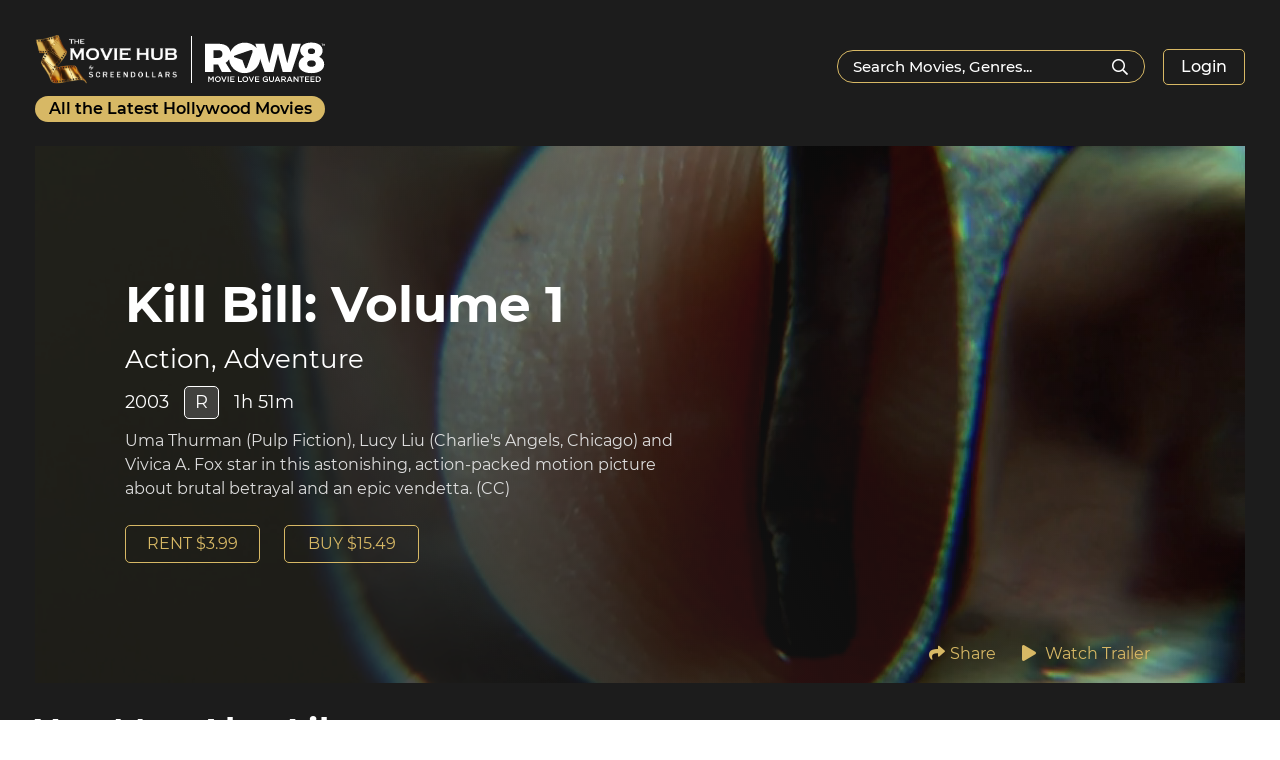

--- FILE ---
content_type: text/html; charset=UTF-8
request_url: https://themoviehub.com/movie/kill-bill-volume-1/
body_size: 25781
content:
<!DOCTYPE html>
<html lang="en-US" class="no-js no-svg">
<head>
<meta charset="UTF-8">
<meta name="viewport" content="width=device-width, initial-scale=1">
<link rel="profile" href="https://gmpg.org/xfn/11">

<title>Kill Bill: Volume 1 &#8211; The Movie Hub </title>
<meta name='robots' content='max-image-preview:large' />
<link rel='dns-prefetch' href='//maxcdn.bootstrapcdn.com' />
<link rel="alternate" type="application/rss+xml" title="The Movie Hub  &raquo; Feed" href="https://themoviehub.com/feed/" />
<link rel="alternate" type="application/rss+xml" title="The Movie Hub  &raquo; Comments Feed" href="https://themoviehub.com/comments/feed/" />
<link rel="alternate" title="oEmbed (JSON)" type="application/json+oembed" href="https://themoviehub.com/wp-json/oembed/1.0/embed?url=https%3A%2F%2Fthemoviehub.com%2Fmovie%2Fkill-bill-volume-1%2F" />
<link rel="alternate" title="oEmbed (XML)" type="text/xml+oembed" href="https://themoviehub.com/wp-json/oembed/1.0/embed?url=https%3A%2F%2Fthemoviehub.com%2Fmovie%2Fkill-bill-volume-1%2F&#038;format=xml" />
<style id='wp-img-auto-sizes-contain-inline-css' type='text/css'>
img:is([sizes=auto i],[sizes^="auto," i]){contain-intrinsic-size:3000px 1500px}
/*# sourceURL=wp-img-auto-sizes-contain-inline-css */
</style>
<style id='wp-block-library-inline-css' type='text/css'>
:root{--wp-block-synced-color:#7a00df;--wp-block-synced-color--rgb:122,0,223;--wp-bound-block-color:var(--wp-block-synced-color);--wp-editor-canvas-background:#ddd;--wp-admin-theme-color:#007cba;--wp-admin-theme-color--rgb:0,124,186;--wp-admin-theme-color-darker-10:#006ba1;--wp-admin-theme-color-darker-10--rgb:0,107,160.5;--wp-admin-theme-color-darker-20:#005a87;--wp-admin-theme-color-darker-20--rgb:0,90,135;--wp-admin-border-width-focus:2px}@media (min-resolution:192dpi){:root{--wp-admin-border-width-focus:1.5px}}.wp-element-button{cursor:pointer}:root .has-very-light-gray-background-color{background-color:#eee}:root .has-very-dark-gray-background-color{background-color:#313131}:root .has-very-light-gray-color{color:#eee}:root .has-very-dark-gray-color{color:#313131}:root .has-vivid-green-cyan-to-vivid-cyan-blue-gradient-background{background:linear-gradient(135deg,#00d084,#0693e3)}:root .has-purple-crush-gradient-background{background:linear-gradient(135deg,#34e2e4,#4721fb 50%,#ab1dfe)}:root .has-hazy-dawn-gradient-background{background:linear-gradient(135deg,#faaca8,#dad0ec)}:root .has-subdued-olive-gradient-background{background:linear-gradient(135deg,#fafae1,#67a671)}:root .has-atomic-cream-gradient-background{background:linear-gradient(135deg,#fdd79a,#004a59)}:root .has-nightshade-gradient-background{background:linear-gradient(135deg,#330968,#31cdcf)}:root .has-midnight-gradient-background{background:linear-gradient(135deg,#020381,#2874fc)}:root{--wp--preset--font-size--normal:16px;--wp--preset--font-size--huge:42px}.has-regular-font-size{font-size:1em}.has-larger-font-size{font-size:2.625em}.has-normal-font-size{font-size:var(--wp--preset--font-size--normal)}.has-huge-font-size{font-size:var(--wp--preset--font-size--huge)}.has-text-align-center{text-align:center}.has-text-align-left{text-align:left}.has-text-align-right{text-align:right}.has-fit-text{white-space:nowrap!important}#end-resizable-editor-section{display:none}.aligncenter{clear:both}.items-justified-left{justify-content:flex-start}.items-justified-center{justify-content:center}.items-justified-right{justify-content:flex-end}.items-justified-space-between{justify-content:space-between}.screen-reader-text{border:0;clip-path:inset(50%);height:1px;margin:-1px;overflow:hidden;padding:0;position:absolute;width:1px;word-wrap:normal!important}.screen-reader-text:focus{background-color:#ddd;clip-path:none;color:#444;display:block;font-size:1em;height:auto;left:5px;line-height:normal;padding:15px 23px 14px;text-decoration:none;top:5px;width:auto;z-index:100000}html :where(.has-border-color){border-style:solid}html :where([style*=border-top-color]){border-top-style:solid}html :where([style*=border-right-color]){border-right-style:solid}html :where([style*=border-bottom-color]){border-bottom-style:solid}html :where([style*=border-left-color]){border-left-style:solid}html :where([style*=border-width]){border-style:solid}html :where([style*=border-top-width]){border-top-style:solid}html :where([style*=border-right-width]){border-right-style:solid}html :where([style*=border-bottom-width]){border-bottom-style:solid}html :where([style*=border-left-width]){border-left-style:solid}html :where(img[class*=wp-image-]){height:auto;max-width:100%}:where(figure){margin:0 0 1em}html :where(.is-position-sticky){--wp-admin--admin-bar--position-offset:var(--wp-admin--admin-bar--height,0px)}@media screen and (max-width:600px){html :where(.is-position-sticky){--wp-admin--admin-bar--position-offset:0px}}

/*# sourceURL=wp-block-library-inline-css */
</style><style id='global-styles-inline-css' type='text/css'>
:root{--wp--preset--aspect-ratio--square: 1;--wp--preset--aspect-ratio--4-3: 4/3;--wp--preset--aspect-ratio--3-4: 3/4;--wp--preset--aspect-ratio--3-2: 3/2;--wp--preset--aspect-ratio--2-3: 2/3;--wp--preset--aspect-ratio--16-9: 16/9;--wp--preset--aspect-ratio--9-16: 9/16;--wp--preset--color--black: #000000;--wp--preset--color--cyan-bluish-gray: #abb8c3;--wp--preset--color--white: #ffffff;--wp--preset--color--pale-pink: #f78da7;--wp--preset--color--vivid-red: #cf2e2e;--wp--preset--color--luminous-vivid-orange: #ff6900;--wp--preset--color--luminous-vivid-amber: #fcb900;--wp--preset--color--light-green-cyan: #7bdcb5;--wp--preset--color--vivid-green-cyan: #00d084;--wp--preset--color--pale-cyan-blue: #8ed1fc;--wp--preset--color--vivid-cyan-blue: #0693e3;--wp--preset--color--vivid-purple: #9b51e0;--wp--preset--gradient--vivid-cyan-blue-to-vivid-purple: linear-gradient(135deg,rgb(6,147,227) 0%,rgb(155,81,224) 100%);--wp--preset--gradient--light-green-cyan-to-vivid-green-cyan: linear-gradient(135deg,rgb(122,220,180) 0%,rgb(0,208,130) 100%);--wp--preset--gradient--luminous-vivid-amber-to-luminous-vivid-orange: linear-gradient(135deg,rgb(252,185,0) 0%,rgb(255,105,0) 100%);--wp--preset--gradient--luminous-vivid-orange-to-vivid-red: linear-gradient(135deg,rgb(255,105,0) 0%,rgb(207,46,46) 100%);--wp--preset--gradient--very-light-gray-to-cyan-bluish-gray: linear-gradient(135deg,rgb(238,238,238) 0%,rgb(169,184,195) 100%);--wp--preset--gradient--cool-to-warm-spectrum: linear-gradient(135deg,rgb(74,234,220) 0%,rgb(151,120,209) 20%,rgb(207,42,186) 40%,rgb(238,44,130) 60%,rgb(251,105,98) 80%,rgb(254,248,76) 100%);--wp--preset--gradient--blush-light-purple: linear-gradient(135deg,rgb(255,206,236) 0%,rgb(152,150,240) 100%);--wp--preset--gradient--blush-bordeaux: linear-gradient(135deg,rgb(254,205,165) 0%,rgb(254,45,45) 50%,rgb(107,0,62) 100%);--wp--preset--gradient--luminous-dusk: linear-gradient(135deg,rgb(255,203,112) 0%,rgb(199,81,192) 50%,rgb(65,88,208) 100%);--wp--preset--gradient--pale-ocean: linear-gradient(135deg,rgb(255,245,203) 0%,rgb(182,227,212) 50%,rgb(51,167,181) 100%);--wp--preset--gradient--electric-grass: linear-gradient(135deg,rgb(202,248,128) 0%,rgb(113,206,126) 100%);--wp--preset--gradient--midnight: linear-gradient(135deg,rgb(2,3,129) 0%,rgb(40,116,252) 100%);--wp--preset--font-size--small: 13px;--wp--preset--font-size--medium: 20px;--wp--preset--font-size--large: 36px;--wp--preset--font-size--x-large: 42px;--wp--preset--spacing--20: 0.44rem;--wp--preset--spacing--30: 0.67rem;--wp--preset--spacing--40: 1rem;--wp--preset--spacing--50: 1.5rem;--wp--preset--spacing--60: 2.25rem;--wp--preset--spacing--70: 3.38rem;--wp--preset--spacing--80: 5.06rem;--wp--preset--shadow--natural: 6px 6px 9px rgba(0, 0, 0, 0.2);--wp--preset--shadow--deep: 12px 12px 50px rgba(0, 0, 0, 0.4);--wp--preset--shadow--sharp: 6px 6px 0px rgba(0, 0, 0, 0.2);--wp--preset--shadow--outlined: 6px 6px 0px -3px rgb(255, 255, 255), 6px 6px rgb(0, 0, 0);--wp--preset--shadow--crisp: 6px 6px 0px rgb(0, 0, 0);}:where(.is-layout-flex){gap: 0.5em;}:where(.is-layout-grid){gap: 0.5em;}body .is-layout-flex{display: flex;}.is-layout-flex{flex-wrap: wrap;align-items: center;}.is-layout-flex > :is(*, div){margin: 0;}body .is-layout-grid{display: grid;}.is-layout-grid > :is(*, div){margin: 0;}:where(.wp-block-columns.is-layout-flex){gap: 2em;}:where(.wp-block-columns.is-layout-grid){gap: 2em;}:where(.wp-block-post-template.is-layout-flex){gap: 1.25em;}:where(.wp-block-post-template.is-layout-grid){gap: 1.25em;}.has-black-color{color: var(--wp--preset--color--black) !important;}.has-cyan-bluish-gray-color{color: var(--wp--preset--color--cyan-bluish-gray) !important;}.has-white-color{color: var(--wp--preset--color--white) !important;}.has-pale-pink-color{color: var(--wp--preset--color--pale-pink) !important;}.has-vivid-red-color{color: var(--wp--preset--color--vivid-red) !important;}.has-luminous-vivid-orange-color{color: var(--wp--preset--color--luminous-vivid-orange) !important;}.has-luminous-vivid-amber-color{color: var(--wp--preset--color--luminous-vivid-amber) !important;}.has-light-green-cyan-color{color: var(--wp--preset--color--light-green-cyan) !important;}.has-vivid-green-cyan-color{color: var(--wp--preset--color--vivid-green-cyan) !important;}.has-pale-cyan-blue-color{color: var(--wp--preset--color--pale-cyan-blue) !important;}.has-vivid-cyan-blue-color{color: var(--wp--preset--color--vivid-cyan-blue) !important;}.has-vivid-purple-color{color: var(--wp--preset--color--vivid-purple) !important;}.has-black-background-color{background-color: var(--wp--preset--color--black) !important;}.has-cyan-bluish-gray-background-color{background-color: var(--wp--preset--color--cyan-bluish-gray) !important;}.has-white-background-color{background-color: var(--wp--preset--color--white) !important;}.has-pale-pink-background-color{background-color: var(--wp--preset--color--pale-pink) !important;}.has-vivid-red-background-color{background-color: var(--wp--preset--color--vivid-red) !important;}.has-luminous-vivid-orange-background-color{background-color: var(--wp--preset--color--luminous-vivid-orange) !important;}.has-luminous-vivid-amber-background-color{background-color: var(--wp--preset--color--luminous-vivid-amber) !important;}.has-light-green-cyan-background-color{background-color: var(--wp--preset--color--light-green-cyan) !important;}.has-vivid-green-cyan-background-color{background-color: var(--wp--preset--color--vivid-green-cyan) !important;}.has-pale-cyan-blue-background-color{background-color: var(--wp--preset--color--pale-cyan-blue) !important;}.has-vivid-cyan-blue-background-color{background-color: var(--wp--preset--color--vivid-cyan-blue) !important;}.has-vivid-purple-background-color{background-color: var(--wp--preset--color--vivid-purple) !important;}.has-black-border-color{border-color: var(--wp--preset--color--black) !important;}.has-cyan-bluish-gray-border-color{border-color: var(--wp--preset--color--cyan-bluish-gray) !important;}.has-white-border-color{border-color: var(--wp--preset--color--white) !important;}.has-pale-pink-border-color{border-color: var(--wp--preset--color--pale-pink) !important;}.has-vivid-red-border-color{border-color: var(--wp--preset--color--vivid-red) !important;}.has-luminous-vivid-orange-border-color{border-color: var(--wp--preset--color--luminous-vivid-orange) !important;}.has-luminous-vivid-amber-border-color{border-color: var(--wp--preset--color--luminous-vivid-amber) !important;}.has-light-green-cyan-border-color{border-color: var(--wp--preset--color--light-green-cyan) !important;}.has-vivid-green-cyan-border-color{border-color: var(--wp--preset--color--vivid-green-cyan) !important;}.has-pale-cyan-blue-border-color{border-color: var(--wp--preset--color--pale-cyan-blue) !important;}.has-vivid-cyan-blue-border-color{border-color: var(--wp--preset--color--vivid-cyan-blue) !important;}.has-vivid-purple-border-color{border-color: var(--wp--preset--color--vivid-purple) !important;}.has-vivid-cyan-blue-to-vivid-purple-gradient-background{background: var(--wp--preset--gradient--vivid-cyan-blue-to-vivid-purple) !important;}.has-light-green-cyan-to-vivid-green-cyan-gradient-background{background: var(--wp--preset--gradient--light-green-cyan-to-vivid-green-cyan) !important;}.has-luminous-vivid-amber-to-luminous-vivid-orange-gradient-background{background: var(--wp--preset--gradient--luminous-vivid-amber-to-luminous-vivid-orange) !important;}.has-luminous-vivid-orange-to-vivid-red-gradient-background{background: var(--wp--preset--gradient--luminous-vivid-orange-to-vivid-red) !important;}.has-very-light-gray-to-cyan-bluish-gray-gradient-background{background: var(--wp--preset--gradient--very-light-gray-to-cyan-bluish-gray) !important;}.has-cool-to-warm-spectrum-gradient-background{background: var(--wp--preset--gradient--cool-to-warm-spectrum) !important;}.has-blush-light-purple-gradient-background{background: var(--wp--preset--gradient--blush-light-purple) !important;}.has-blush-bordeaux-gradient-background{background: var(--wp--preset--gradient--blush-bordeaux) !important;}.has-luminous-dusk-gradient-background{background: var(--wp--preset--gradient--luminous-dusk) !important;}.has-pale-ocean-gradient-background{background: var(--wp--preset--gradient--pale-ocean) !important;}.has-electric-grass-gradient-background{background: var(--wp--preset--gradient--electric-grass) !important;}.has-midnight-gradient-background{background: var(--wp--preset--gradient--midnight) !important;}.has-small-font-size{font-size: var(--wp--preset--font-size--small) !important;}.has-medium-font-size{font-size: var(--wp--preset--font-size--medium) !important;}.has-large-font-size{font-size: var(--wp--preset--font-size--large) !important;}.has-x-large-font-size{font-size: var(--wp--preset--font-size--x-large) !important;}
/*# sourceURL=global-styles-inline-css */
</style>

<style id='classic-theme-styles-inline-css' type='text/css'>
/*! This file is auto-generated */
.wp-block-button__link{color:#fff;background-color:#32373c;border-radius:9999px;box-shadow:none;text-decoration:none;padding:calc(.667em + 2px) calc(1.333em + 2px);font-size:1.125em}.wp-block-file__button{background:#32373c;color:#fff;text-decoration:none}
/*# sourceURL=/wp-includes/css/classic-themes.min.css */
</style>
<link rel='stylesheet' id='hide-admin-bar-based-on-user-roles-css' href='https://themoviehub.com/wp-content/plugins/hide-admin-bar-based-on-user-roles/public/css/hide-admin-bar-based-on-user-roles-public.css?ver=3.7.0' type='text/css' media='all' />
<link rel='stylesheet' id='fontawesome-css' href='https://maxcdn.bootstrapcdn.com/font-awesome/4.6.3/css/font-awesome.min.css?ver=4.4.0' type='text/css' media='all' />
<link rel='stylesheet' id='buttons-css' href='https://themoviehub.com/wp-includes/css/buttons.min.css?ver=6.9' type='text/css' media='all' />
<link rel='stylesheet' id='dashicons-css' href='https://themoviehub.com/wp-includes/css/dashicons.min.css?ver=6.9' type='text/css' media='all' />
<link rel='stylesheet' id='mediaelement-css' href='https://themoviehub.com/wp-includes/js/mediaelement/mediaelementplayer-legacy.min.css?ver=4.2.17' type='text/css' media='all' />
<link rel='stylesheet' id='wp-mediaelement-css' href='https://themoviehub.com/wp-includes/js/mediaelement/wp-mediaelement.min.css?ver=6.9' type='text/css' media='all' />
<link rel='stylesheet' id='media-views-css' href='https://themoviehub.com/wp-includes/css/media-views.min.css?ver=6.9' type='text/css' media='all' />
<link rel='stylesheet' id='imgareaselect-css' href='https://themoviehub.com/wp-includes/js/imgareaselect/imgareaselect.css?ver=0.9.8' type='text/css' media='all' />
<link rel='stylesheet' id='wp-user-profile-avatar-frontend-css' href='https://themoviehub.com/wp-content/plugins/wp-user-profile-avatar/assets/css/frontend.min.css?ver=6.9' type='text/css' media='all' />
<link rel='stylesheet' id='themedev-style-css' href='https://themoviehub.com/wp-content/themes/moviehub/style.css?ver=6.9' type='text/css' media='all' />
<link rel='stylesheet' id='fontawsome-css' href='https://themoviehub.com/wp-content/themes/moviehub/assets/css/fontawsome.css?ver=20160816' type='text/css' media='all' />
<link rel='stylesheet' id='slick-css' href='https://themoviehub.com/wp-content/themes/moviehub/assets/css/slick.min.css?ver=20160816' type='text/css' media='all' />
<link rel='stylesheet' id='multiple-select.min-css' href='https://themoviehub.com/wp-content/themes/moviehub/assets/css/multiple-select.min.css?ver=20160816' type='text/css' media='all' />
<link rel='stylesheet' id='slick-theme-css' href='https://themoviehub.com/wp-content/themes/moviehub/assets/css/slick-theme.min.css?ver=20160816' type='text/css' media='all' />
<link rel='stylesheet' id='magnific-popupcss-css' href='https://themoviehub.com/wp-content/themes/moviehub/assets/css/magnific-popup.min.css?ver=20160816' type='text/css' media='all' />
<script type="text/javascript" src="https://themoviehub.com/wp-includes/js/jquery/jquery.min.js?ver=3.7.1" id="jquery-core-js"></script>
<script type="text/javascript" src="https://themoviehub.com/wp-includes/js/jquery/jquery-migrate.min.js?ver=3.4.1" id="jquery-migrate-js"></script>
<script type="text/javascript" src="https://themoviehub.com/wp-content/plugins/hide-admin-bar-based-on-user-roles/public/js/hide-admin-bar-based-on-user-roles-public.js?ver=3.7.0" id="hide-admin-bar-based-on-user-roles-js"></script>
<script type="text/javascript" id="utils-js-extra">
/* <![CDATA[ */
var userSettings = {"url":"/","uid":"0","time":"1768394201","secure":"1"};
//# sourceURL=utils-js-extra
/* ]]> */
</script>
<script type="text/javascript" src="https://themoviehub.com/wp-includes/js/utils.min.js?ver=6.9" id="utils-js"></script>
<script type="text/javascript" src="https://themoviehub.com/wp-includes/js/plupload/moxie.min.js?ver=1.3.5.1" id="moxiejs-js"></script>
<script type="text/javascript" src="https://themoviehub.com/wp-includes/js/plupload/plupload.min.js?ver=2.1.9" id="plupload-js"></script>
<link rel="https://api.w.org/" href="https://themoviehub.com/wp-json/" /><link rel="EditURI" type="application/rsd+xml" title="RSD" href="https://themoviehub.com/xmlrpc.php?rsd" />
<meta name="generator" content="WordPress 6.9" />
<link rel="canonical" href="https://themoviehub.com/movie/kill-bill-volume-1/" />
<link rel='shortlink' href='https://themoviehub.com/?p=3856' />

    <link rel="shortcut icon" type="image/png" href="https://themoviehub.com/wp-content/uploads/2021/04/mediafavico.png">

<style type="text/css">.recentcomments a{display:inline !important;padding:0 !important;margin:0 !important;}</style><script src="https://www.google.com/recaptcha/api.js?render=6Ldr9aQkAAAAALthy2OJioltDR2TZ5YtKoDiSSQj"></script>

</head>
<script src="//www.youtube.com/iframe_api"></script>
		<script type="text/javascript">
		var baseurl = 'https://themoviehub.com';
		var siteurl = 'https://themoviehub.com';
		var pagename='3856';
		var pageUrl='https://themoviehub.com/movie/kill-bill-volume-1/';
		var logouturl='https://themoviehub.com/wp-login.php?action=logout&amp;redirect_to=https%3A%2F%2Fthemoviehub.com%2Fmovie%2Fkill-bill-volume-1%2F&amp;_wpnonce=66cbd4d8b4';
		var userLogin ='0';
		var defaultTextUlogo ='All the Latest Hollywood Movies';
		var row8LogoUrl ='https://themoviehub.com/wp-content/uploads/2022/01/row8.svg';
		var row8LogoAlt ='';
		var uAdd ='0';
		var homePageUrl ='https://themoviehub.com';
		window.localStorage.setItem('movie_exhibitor_adminurl',homePageUrl);
		// var url_retrieve ='';
		// var url_retrieve_exhibitor ='';
		// var url_retrieve_logo ='';
	 var url_retrieve ='';
		var url_retrieve_exhibitor ='';
		var url_retrieve_logo ='';
	
		</script>
		
<body class="wp-singular movies-template-default single single-movies postid-3856 wp-embed-responsive wp-theme-moviehub">


<div id="page" class="site">
	
	<header id="masthead" class="site-header" role="banner">

		<div class="head_nav">
			<div class="container">
				<div class="head_navbox df fww">
					<div class="headnav_lft">
						<div class="brndlogo">
							<a href="https://themoviehub.com" rel="home" title="The Movie Hub">
															<span class="df fww brandlogoitem">
									<div class="rowsite">
											<!-- <a href="http://row8.com/"> -->
											<img src="https://themoviehub.com/wp-content/uploads/2022/01/row8.svg" alt=""><!-- </a> -->
									</div>
								<span class="brndlogo"><img class="moviebrand" src="https://themoviehub.com/wp-content/uploads/2021/04/Moive_hub_logo.png" alt="The Movie Hub"></span>
								
								</span>
								<span class="brandtag">All the Latest Hollywood Movies</span>
							</a>
						</div>
					</div>
					<div class="headnav_right df fww">
						<div class="top_search" style="display:nones;">
							<form role="search" method="get" id="search_blog_header" class="search_box" action="https://themoviehub.com/" >
								<div class="search_icobtn" title="Search Screendollars">
									<i class="far fa-search" aria-hidden="true"></i>
									<i class="far fa-times"></i>
								</div>
								<div class="search_boxpop">
									<div class="search_boxpopinner">

										<div class="search_block">
											<span class="your-email">
												<input type="text" value="" name="search" id="s" class="focusareasrch" placeholder="Search Movies, Genres...">
																							</span>
											<button type="submit" class="submit-blog searchbtntxt" >
												Search
											</button>
										</div>
									</div>
								</div>
							</form>
						</div>
						<div class="userlogin">
					
						    
							<a class="textbox fa-userr" href="#loginpop">
                            	<!-- <i class="fas fa-user" ></i> -->
                            	<span class="loginbtn btn">Login</span>
                            	<i class="fas fa-user-cog" style="display:none;"></i></a> 								<!--div class="outdown">clicknav</div>
								<div class="outdownbox" style="display: none;">
									<ul>
										<li><a href="#!"><i class="fas fa-cog"></i><span>User Setting</span></a></li>
										<li><a href="#!"><i class="fas fa-sign-out-alt"></i><span>Log Out</span></a></li>
									</ul>
								</div-->
                            	<div id="loginpop" class="loginpopup white-popup-block mfp-hide ">
                            		<div class="loginboxpop">
                            			<div class="top_txt">
                            				<h2>Login</h2>
                            				<p>New movies added every day</p>
                            			</div>
                            			<!--div class="googlesignin">
                            				<a href="#">Sign In With Google</a>
                            				<div class="ormaillogin">
                            					<span><small>or Sign in with Email</small></span>
                            				</div>
                            			</div-->
                            			<form id="loginForm" method="post">
                            				<div class="fieldbox textsuccess successbox" style="display:none" id="showLoginSucess"><i class="fa fa-check"></i></b>Success</b>: Please wait..While we are redirecting..</div>
                            				<div class="fieldbox  errorbox " style="display:none;" id="showLoginError"><strong>Error! </strong>Useremail or Password is invalid. Try again later!</div>
											<div class="fieldbox  errorbox " style="display:none;" id="showAdminError"><strong>Error! </strong>Admin cannot login from here. Please try to login with admin link.</div>
                            				<div class="fieldbox  errorbox " style="display:none;" id="showLoginExError"><strong>Error! </strong>You donot have access to login. Please contact administrator for more details.</div>
                            				<div class="fieldbox">
                            					<label> Email<sup>*</sup></label>
                            					<span class=" emailuser"><input type="email" name="emailloginuser"  placeholder="Enter your email" value="" size="40" class="loginemail" /></span> 
                            					<span class="errorMessage error" style="display:none">Please enter a valid email address</span>
                            				</div>
                            				<div class="fieldbox"><label> Password<sup>*</sup></label> <span class="wpcf7-form-control-wrap passworduser"><input type="password" name="passworduser"  value="" size="40" class="loginpassword" placeholder="Enter password" />
											
											</span></div>

                            				<div class="fieldbox df checklink wpcf7-checkbox">
                            					<label><input type="checkbox" name="remember"  value="yes" class="rememberCheck" /><span class="wpcf7-list-item-label">Remember me</span></label><br>
                            					<a href="#" class="forgotpas_link">Forgot Password?</a>
                            				</div>
											
                            				<div>
												<span class="boxloaderlogin" style="color:#000;display:none;">Please wait.. Validating  details..</span>
                            					<input type="submit" value="Login" class="wpcf7-form-control wpcf7-submit loginClick input"></div>
                            			</form>
                            				
                            				<div class="notragistared">
                            					<p>Not registered yet? <a href="#">Create an Account</a></p>
                            				</div>
                            			</div>
                            			<div class="signupboxpop">
                            				<div class="top_txt">
                            					<h2>Sign Up</h2>
                            					<p>New content added every day</p>
                            				</div>
                            				<!--div class="googlesignin">
                            					<a href="#">Sign In With Google</a>
                            					<div class="ormaillogin">
                            						<span><small>or Sign in with Email</small></span>
                            					</div>
                            				</div-->

                 <form method="post" id="user_for_signup" >
		
					<input type="hidden" name="g-recaptcha-response" id="g-captcha-token" style="display:none;">
					<div class="fieldbox"><label> Name<sup>*</sup></label><span class="wpcf7-form-control-wrap username"><input type="text" name="username" placeholder="Name" size="40" class="signupusername" /></span> </div>
					<div class="fieldbox"><label> Email<sup>*</sup></label><span class="wpcf7-form-control-wrap useremail"><input type="email" name="useremail"  placeholder="Enter your email" size="40" class="signupuseremail" /><span id="email_loader" style="display:none;color:#000">Loading..</span></span> <span class=" error" id="duplicate_email" style="display:none">User email already exists</span></div>
					<div class="fieldbox"><label> Password<sup>*</sup></label> <span class="wpcf7-form-control-wrap userpassword"><input type="password" name="userpassword"  value="" size="40" class="signup_user_password"  placeholder="Enter Password"/>
					<span class=" error" id="validPassword" style="display:none">Your Password must have 1 number, 1 lowercase, 1 uppercase letter</span>
					</span></div>
					<div class="fieldbox"><label> Confirm Password<sup>*</sup></label> <span class="wpcf7-form-control-wrap password-1"><input type="password" name="userpassword_one" value="" size="40" class="wpcf7-form-control wpcf7-text wpcf7-validates-as-required" aria-required="true" aria-invalid="false" placeholder="Re-enter password"></span></div>
					
					<div><label><div class="fieldbox df checklink wpcf7-checkbox"><input type="checkbox" name="checkexhibitor" class="checkexhibitor" value="1" /><span class="wpcf7-list-item-label" style="color:#000">Do you want to signup with exhibitor</label></span></div>
					</div>
					<div class="fieldbox" id="displayExhibitor" style="display:none;"><label> Exhibitor<sup></sup></label> <span class="wpcf7-form-control-wrap passworduser">
					<select name="signup_exhibitor" class="singup_id_exhibitor" style="color:#000" placeholder="Select Exhibitor" />
					
					<option  value="">Select Exhibitor </option><option value="260" >Suick</option><option value="244" >AlamoOnDemand</option><option value="417" >AMCTheatres</option><option value="242" >Screenland</option><option value="245" >FilmAlley</option><option value="158" >4BrothersDrive-In</option><option value="215" >BBTheatres</option><option value="419" >TheGrandTheatre</option><option value="129" >VassarTheatre</option>					</select>
					</span></div>
					<div class="fieldbox df checklink">
						<div><span class="wpcf7-form-control wpcf7-checkbox"><span class="wpcf7-list-item first last"><label><input type="checkbox" name="agree" value="I agree to the"><span class="wpcf7-list-item-label">I agree to the</span></label></span></span> <a href="#"> Terms &amp; Conditions.</a></div>
					</div>	
				
					
						<div class="fieldbox errorbox" style="display:none" id="showSignupError"><i class="fas fa-times"></i>There is some server issue. Please Try again later!</div>
				<div class="fieldbox successbox" style="display:none;" id="showSignupSucess"><i class="fa fa-check"></i> User Created Successfully</div>
					<div>
					<div class="formtablebox">
						<div class="boxloader boxloadersignup" style="display: none;"><div class="ajxloader"></div></div>
					</div>
					<span id="signupspan">
					<input type="hidden" class="fillthis" name="fill_this"  style="display: none;" value >
					<input type="submit" value="Sign Up" class="wpcf7-form-control wpcf7-submit signupClick"></div></span>
				</form>


                            				<div class="ragistared_account">
                            					<p>Already Have An Account?  <a href="#"> Sign In</a></p>
                            				</div>
                            			</div>
                            			<div class="forgotboxpopup">
									<div class="top_txt">
										<h2>Forgot Password?</h2>
										<p>Enter the email address associated with your account and we'll send you a link you can use to create a new password.</p>
										<div class="fieldbox error showForgotError" style="display:none" id="showForgotError"><b>Error</b>: There is some server issue please try again</div>
										<div class="fieldbox textsuccess successbox showForgotSucess" style="display:none" id="showForgotSucess"><b>Success </b>: Please check you email for resetting your password.</div>
										<form method="post"  id ="forgotForm" >
										<div class="forgotfrom">
											<div class="fieldbox">
												<label> Email<sup>*</sup></label>
												<span><input type="email" name="forgotEmail"  placeholder="Enter your email" size="40" class="forgotEmail" /></span>
												<span class="errorForgot error" style="display:none">Please enter a valid email address</span>
                            			
											</div>
											<div class="sendbtn">
											    <div class="formtablebox">
                            						<div class="boxloader boxloaderforgot" style="display: none;"><div class="ajxloader"></div></div>
                            					</div>
												<input type="button" value="Send" class=" forgotClick">
											</div>
											<div class="sendagain">
												<p>Not received yet? <a href="#">Send again.</a></p>
											</div>
										</div>
										</form>
									</div>
								</div>
                            		</div>
						</div>
												
					</div>
				</div>
			</div>
		</div>

	</header><!-- #masthead -->

	

	<div class="site-content-contain">
		<div id="content" class="site-content">
<section class="bannersink">
	<div class="container">
		<div class="bnrsink_info">
			<div class="bnritem">
				<div class="bnrin_bg bgvidbox" >			

				
				  <link href="https://vjs.zencdn.net/8.0.4/video-js.css" rel="stylesheet" />
				  <link href="https://unpkg.com/video.js/dist/video-js.min.css" rel="stylesheet">
				<script src="https://unpkg.com/video.js/dist/video.min.js"></script>
<style>
.videjsplayer {
  
    width: 100% !important;
    height: auto !important;
}
</style>
		<video id=vid1  class="vjs-default-skin "  
    preload="auto"
    width="640"
    height="264">
		  <source 
			 src="https://edge.row8-vod.top.comcast.net/Row8ott01/www/static/Prod/unprotected/962/564/1570183803-trailer-772_killbillvolume1hd_1570183663_70801477526_mp4_video_1920x1080_8000000_primary_audio_eng_8.m3u8"
			 type="application/x-mpegURL">
			  
		</video>
		
		<script>
		var player = videojs('vid1', {
      muted: true ,
	  fluid: true,
	  aspectRatio: '1210:554'
      }
    );
		player.play();
		 player.on('ended', () => {
			player.play();
    });
	player.ready(function() {
  this.addClass('videjsplayer');
});
		</script>
</div>
	<div class="bnritem_info">
	<h1><a href="javascript:void(0);">Kill Bill: Volume 1</a></h1>
			<h3>Action,  Adventure</h3>
			<h4>
			<ul class="df fww">
													<li class="year">2003 </li>
						  							<li class="rating"><span>R</span></li>
														<li> 1h 51m</li>
													</ul>
					</h4>
										<p class="bnritm_disc">Uma Thurman (Pulp Fiction), Lucy Liu (Charlie's Angels, Chicago) and Vivica A. Fox star in this astonishing, action-packed motion picture about brutal betrayal and an epic vendetta. (CC)</p>
					<div class="bnritembtn">
			<div class="mvbnr_price">					<span id="loading_movie_type" style="display:none;">Loading..</span>					<span class="mvbnr_price errormovie" style="display:none;color:#fff">This Movie is Unavailable<br></span>				<span style="display:none;">					<input type="hiddenn" id="id_title" value="Kill Bill: Volume 1">	<input type="hidden" id="id_banner" value="https://themoviehub.com/wp-content/uploads/2021/05/1570483865-Poster_251x372_70872645832-6.jpg">			</span>	</div><a class="btn buttonForPurchase" id="79193869" post_id="3856" attrtype="rent" price="3.99" target="_blank">Rent $3.99</a>					<a class="btn buttonForPurchase" id="79193869" post_id="3856" attrtype="buy" price="15.49" target="_blank">Buy $15.49</a>	
					</div>
					<div class="watch_reviewbar">
						<ul class="df fww">
							<!--li><a href="#!"><i class="fas fa-pencil-alt"></i> <span>Write a review</span></a></li-->
							<li>
							<a class="a2a_dd" href="https://www.addtoany.com/share"> <span><i class="fas fa-share"></i>Share</span></a>
								<script async src="https://static.addtoany.com/menu/page.js"></script>
							</li>
							<li>
							<a href="javascript:void(0)"  linkAttr="https://edge.row8-vod.top.comcast.net/Row8ott01/www/static/Prod/unprotected/962/564/1570183803-trailer-772_killbillvolume1hd_1570183663_70801477526_mp4_video_1920x1080_8000000_primary_audio_eng_8.m3u8"  class="traileryoutube">
							<i class="fas fa-play"></i> <span>Watch Trailer</span></a><a href="https://themoviehub.com/wp-content/themes/moviehub/videoplayer/video.html" style="display:none;" class="popvid popyoutube traileryoutubepopup  popvid popyoutube"></a></li>
						</ul>				           
					</div>
					</div>
				</div>
			</div>
		</div>
	</div>
</section>
<section class="maylike ">
	
	<div class="container">
		<div class="top_txt df fww just-between">
			<h2>You May Also Like</h2>
			</div>
		<div class="ratinginfo_box roundslickarrow ">
				<div class="ratinginfo_item">
		<a href="https://themoviehub.com/movie/furiosa-a-mad-max-saga-black-chrome/" >		<figure class="pvr">
			<img src="https://themoviehub.com/wp-content/uploads/2024/07/1721444428-Poster_251x372_215309381701-1.jpg" alt="" class="objctimg_box">
		</figure>
		<h5><strong>Furiosa: A Mad Max Saga: Black &amp; Chrome</strong></h5>
		<span class="timegen">
			<p>Action,  Adventure,  Sci-Fi</p>
		</span>
		<span class="timerate ">
			<span class="rateindication  df fww ">
			<p>2024</p>
						<span class="pgrate">R</span><span class="runtime"> 2h 28m</span>
					</span>
				</span>
		</a>
	</div>
	   		<div class="ratinginfo_item">
		<a href="https://themoviehub.com/movie/kingdom-of-the-planet-of-the-apes/" >		<figure class="pvr">
			<img src="https://themoviehub.com/wp-content/uploads/2024/07/1719612583-Poster_251x372_213920325578.jpg" alt="" class="objctimg_box">
		</figure>
		<h5><strong>Kingdom of the Planet of the Apes</strong></h5>
		<span class="timegen">
			<p>Action,  Adventure,  Sci-Fi</p>
		</span>
		<span class="timerate ">
			<span class="rateindication  df fww ">
			<p>2024</p>
							<span class="imdbrate"><img src="https://themoviehub.com/wp-content/themes/moviehub/assets/images/imdbico.png" alt=""> - 6.9</span>
						<span class="pgrate">PG-13</span><span class="runtime"> 2h 25m</span>
					</span>
				</span>
		</a>
	</div>
	   		<div class="ratinginfo_item">
		<a href="https://themoviehub.com/movie/justice-league-crisis-on-infinite-earths-part-three/" >		<figure class="pvr">
			<img src="https://themoviehub.com/wp-content/uploads/2024/07/1720062176-Poster_251x372_214199877710.jpg" alt="" class="objctimg_box">
		</figure>
		<h5><strong>Justice League: Crisis on Infinite Earths Part Three</strong></h5>
		<span class="timegen">
			<p>Action,  Adventure,  Animation</p>
		</span>
		<span class="timerate ">
			<span class="rateindication  df fww ">
			<p>2024</p>
						<span class="pgrate">PG-13</span><span class="runtime"> 1h 38m</span>
					</span>
				</span>
		</a>
	</div>
	   		<div class="ratinginfo_item">
		<a href="https://themoviehub.com/movie/twister/" >		<figure class="pvr">
			<img src="https://themoviehub.com/wp-content/uploads/2024/07/1719945409-Poster_251x372_214090309664.jpg" alt="" class="objctimg_box">
		</figure>
		<h5><strong>Twister</strong></h5>
		<span class="timegen">
			<p>Action,  Adventure,  Drama</p>
		</span>
		<span class="timerate ">
			<span class="rateindication  df fww ">
			<p>1996</p>
						<span class="pgrate">PG-13</span><span class="runtime"> 1h 53m</span>
					</span>
				</span>
		</a>
	</div>
	   		<div class="ratinginfo_item">
		<a href="https://themoviehub.com/movie/furiosa-a-mad-max-saga/" >		<figure class="pvr">
			<img src="https://themoviehub.com/wp-content/uploads/2024/06/1718482051-Poster_hc_251x372_213056069990.jpg" alt="" class="objctimg_box">
		</figure>
		<h5><strong>Furiosa: A Mad Max Saga</strong></h5>
		<span class="timegen">
			<p>Action,  Adventure,  Sci-Fi</p>
		</span>
		<span class="timerate ">
			<span class="rateindication  df fww ">
			<p>2024</p>
							<span class="imdbrate"><img src="https://themoviehub.com/wp-content/themes/moviehub/assets/images/imdbico.png" alt=""> - 7.7</span>
						<span class="pgrate">R</span><span class="runtime"> 2h 28m</span>
					</span>
				</span>
		</a>
	</div>
	   		<div class="ratinginfo_item">
		<a href="https://themoviehub.com/movie/shadow-land/" >		<figure class="pvr">
			<img src="https://themoviehub.com/wp-content/uploads/2024/05/1717024089-Poster_251x372_211890757579-1.jpg" alt="" class="objctimg_box">
		</figure>
		<h5><strong>Shadow Land</strong></h5>
		<span class="timegen">
			<p>Action,  Adventure</p>
		</span>
		<span class="timerate ">
			<span class="rateindication  df fww ">
			<p>2024</p>
						<span class="pgrate">R</span><span class="runtime"> 1h 29m</span>
					</span>
				</span>
		</a>
	</div>
	   		<div class="ratinginfo_item">
		<a href="https://themoviehub.com/movie/dawn-of-the-planet-of-the-apes/" >		<figure class="pvr">
			<img src="https://themoviehub.com/wp-content/uploads/2024/05/1716486464-Poster_251x372_211500613933-1.jpg" alt="" class="objctimg_box">
		</figure>
		<h5><strong>Dawn of the Planet of the Apes</strong></h5>
		<span class="timegen">
			<p>Action,  Adventure,  Sci-Fi</p>
		</span>
		<span class="timerate ">
			<span class="rateindication  df fww ">
			<p>2014</p>
						<span class="pgrate">PG-13</span><span class="runtime"> 2h 10m</span>
					</span>
				</span>
		</a>
	</div>
	   		<div class="ratinginfo_item">
		<a href="https://themoviehub.com/movie/road-house/" >		<figure class="pvr">
			<img src="https://themoviehub.com/wp-content/uploads/2024/05/1715964978-Poster_251x372_211142213513.jpg" alt="" class="objctimg_box">
		</figure>
		<h5><strong>Road House</strong></h5>
		<span class="timegen">
			<p>Action,  Adventure,  Drama,  Suspense,  Thriller</p>
		</span>
		<span class="timerate ">
			<span class="rateindication  df fww ">
			<p>2024</p>
						<span class="pgrate">R</span><span class="runtime"> 2h 01m</span>
					</span>
				</span>
		</a>
	</div>
	   		<div class="ratinginfo_item">
		<a href="https://themoviehub.com/movie/the-lion-king/" >		<figure class="pvr">
			<img src="https://themoviehub.com/wp-content/uploads/2024/05/1715967866-Poster_251x372_211629637620.jpg" alt="" class="objctimg_box">
		</figure>
		<h5><strong>The Lion King</strong></h5>
		<span class="timegen">
			<p>Action,  Adventure,  Animation,  Drama,  Children,  Family</p>
		</span>
		<span class="timerate ">
			<span class="rateindication  df fww ">
			<p>1994</p>
							<span class="imdbrate"><img src="https://themoviehub.com/wp-content/themes/moviehub/assets/images/imdbico.png" alt=""> - 6.8</span>
						<span class="pgrate">G</span><span class="runtime"> 1h 29m</span>
					</span>
				</span>
		</a>
	</div>
	   		<div class="ratinginfo_item">
		<a href="https://themoviehub.com/movie/red-vs-blue-restoration/" >		<figure class="pvr">
			<img src="https://themoviehub.com/wp-content/uploads/2024/05/1714627293-Poster_251x372_210105925606-1.jpg" alt="" class="objctimg_box">
		</figure>
		<h5><strong>Red vs. Blue: Restoration</strong></h5>
		<span class="timegen">
			<p>Action,  Adventure,  Animation,  Comedy</p>
		</span>
		<span class="timerate ">
			<span class="rateindication  df fww ">
			<p>2024</p>
						<span class="pgrate">NR</span><span class="runtime"> 1h 25m</span>
					</span>
				</span>
		</a>
	</div>
	   		<div class="ratinginfo_item">
		<a href="https://themoviehub.com/movie/godzilla-x-kong-the-new-empire/" >		<figure class="pvr">
			<img src="https://themoviehub.com/wp-content/uploads/2024/04/1720730096-Poster_251x372_214679109958.jpg" alt="" class="objctimg_box">
		</figure>
		<h5><strong>Godzilla x Kong: The New Empire</strong></h5>
		<span class="timegen">
			<p>Action,  Adventure,  Sci-Fi</p>
		</span>
		<span class="timerate ">
			<span class="rateindication  df fww ">
			<p>2024</p>
							<span class="imdbrate"><img src="https://themoviehub.com/wp-content/themes/moviehub/assets/images/imdbico.png" alt=""> - 6.1</span>
						<span class="pgrate">PG-13</span><span class="runtime"> 1h 55m</span>
					</span>
				</span>
		</a>
	</div>
	   		<div class="ratinginfo_item">
		<a href="https://themoviehub.com/movie/the-thundermans-return/" >		<figure class="pvr">
			<img src="https://themoviehub.com/wp-content/uploads/2024/04/1713732128-Poster_251x372_209426501702.jpg" alt="" class="objctimg_box">
		</figure>
		<h5><strong>The Thundermans Return</strong></h5>
		<span class="timegen">
			<p>Action,  Adventure,  Comedy</p>
		</span>
		<span class="timerate ">
			<span class="rateindication  df fww ">
			<p>2024</p>
						<span class="pgrate">NR</span><span class="runtime"> 1h 10m</span>
					</span>
				</span>
		</a>
	</div>
	   		<div class="ratinginfo_item">
		<a href="https://themoviehub.com/movie/breathe/" >		<figure class="pvr">
			<img src="https://themoviehub.com/wp-content/uploads/2024/04/1713318182-Poster_251x372_209125445555-1.jpg" alt="" class="objctimg_box">
		</figure>
		<h5><strong>Breathe</strong></h5>
		<span class="timegen">
			<p>Action,  Adventure,  Suspense,  Thriller</p>
		</span>
		<span class="timerate ">
			<span class="rateindication  df fww ">
			<p>2024</p>
							<span class="imdbrate"><img src="https://themoviehub.com/wp-content/themes/moviehub/assets/images/imdbico.png" alt=""> - 7.1</span>
						<span class="pgrate">PG-13</span><span class="runtime"> 1h 33m</span>
					</span>
				</span>
		</a>
	</div>
	   		<div class="ratinginfo_item">
		<a href="https://themoviehub.com/movie/justice-league-crisis-on-infinite-earths-part-two/" >		<figure class="pvr">
			<img src="https://themoviehub.com/wp-content/uploads/2024/04/1712968630-Poster_251x372_208903237993.jpg" alt="" class="objctimg_box">
		</figure>
		<h5><strong>Justice League: Crisis on Infinite Earths &#8211; Part Two</strong></h5>
		<span class="timegen">
			<p>Action,  Adventure,  Animation</p>
		</span>
		<span class="timerate ">
			<span class="rateindication  df fww ">
			<p>2024</p>
						<span class="pgrate">PG-13</span><span class="runtime"> 1h 35m</span>
					</span>
				</span>
		</a>
	</div>
	   		<div class="ratinginfo_item">
		<a href="https://themoviehub.com/movie/dune-part-two/" >		<figure class="pvr">
			<img src="https://themoviehub.com/wp-content/uploads/2024/04/1715668858-Poster_251x372_210872901576.jpg" alt="" class="objctimg_box">
		</figure>
		<h5><strong>Dune: Part Two</strong></h5>
		<span class="timegen">
			<p>Action,  Adventure</p>
		</span>
		<span class="timerate ">
			<span class="rateindication  df fww ">
			<p>2024</p>
							<span class="imdbrate"><img src="https://themoviehub.com/wp-content/themes/moviehub/assets/images/imdbico.png" alt=""> - 8.6</span>
						<span class="pgrate">PG-13</span><span class="runtime"> 2h 46m</span>
					</span>
				</span>
		</a>
	</div>
	   		<div class="ratinginfo_item">
		<a href="https://themoviehub.com/movie/land-of-bad/" >		<figure class="pvr">
			<img src="https://themoviehub.com/wp-content/uploads/2024/03/1710537673-Poster_251x372_206703173960.jpg" alt="" class="objctimg_box">
		</figure>
		<h5><strong>Land of Bad</strong></h5>
		<span class="timegen">
			<p>Action,  Adventure,  Suspense,  Thriller</p>
		</span>
		<span class="timerate ">
			<span class="rateindication  df fww ">
			<p>2024</p>
							<span class="imdbrate"><img src="https://themoviehub.com/wp-content/themes/moviehub/assets/images/imdbico.png" alt=""> - 6.6</span>
						<span class="pgrate">R</span><span class="runtime"> 1h 54m</span>
					</span>
				</span>
		</a>
	</div>
	   		<div class="ratinginfo_item">
		<a href="https://themoviehub.com/movie/the-incredible-hulk/" >		<figure class="pvr">
			<img src="https://themoviehub.com/wp-content/uploads/2024/03/1709371087-Poster_251x372_205335109787.jpg" alt="" class="objctimg_box">
		</figure>
		<h5><strong>The Incredible Hulk</strong></h5>
		<span class="timegen">
			<p>Action,  Adventure</p>
		</span>
		<span class="timerate ">
			<span class="rateindication  df fww ">
			<p>2008</p>
						<span class="pgrate">PG-13</span><span class="runtime"> 1h 52m</span>
					</span>
				</span>
		</a>
	</div>
	   		<div class="ratinginfo_item">
		<a href="https://themoviehub.com/movie/air-force-one-down/" >		<figure class="pvr">
			<img src="https://themoviehub.com/wp-content/uploads/2024/02/1707080032-Poster_251x372_203584581960-1.jpg" alt="" class="objctimg_box">
		</figure>
		<h5><strong>Air Force One Down</strong></h5>
		<span class="timegen">
			<p>Action,  Adventure,  Suspense,  Thriller</p>
		</span>
		<span class="timerate ">
			<span class="rateindication  df fww ">
			<p>2024</p>
						<span class="pgrate">R</span><span class="runtime"> 1h 27m</span>
					</span>
				</span>
		</a>
	</div>
	   		<div class="ratinginfo_item">
		<a href="https://themoviehub.com/movie/the-beekeeper/" >		<figure class="pvr">
			<img src="https://themoviehub.com/wp-content/uploads/2024/01/1709021018-Poster_251x372_204997189505.jpg" alt="" class="objctimg_box">
		</figure>
		<h5><strong>The Beekeeper</strong></h5>
		<span class="timegen">
			<p>Action,  Adventure,  Suspense,  Thriller</p>
		</span>
		<span class="timerate ">
			<span class="rateindication  df fww ">
			<p>2024</p>
						<span class="pgrate">R</span><span class="runtime"> 1h 46m</span>
					</span>
				</span>
		</a>
	</div>
	   		<div class="ratinginfo_item">
		<a href="https://themoviehub.com/movie/wish/" >		<figure class="pvr">
			<img src="https://themoviehub.com/wp-content/uploads/2024/01/1704953964-Poster_251x372_201734725979-1.jpg" alt="" class="objctimg_box">
		</figure>
		<h5><strong>Wish</strong></h5>
		<span class="timegen">
			<p>Animation,  Action,  Adventure</p>
		</span>
		<span class="timerate ">
			<span class="rateindication  df fww ">
			<p>2023</p>
							<span class="imdbrate"><img src="https://themoviehub.com/wp-content/themes/moviehub/assets/images/imdbico.png" alt=""> - 5.7</span>
						<span class="pgrate">PG</span><span class="runtime"> 1h 35m</span>
					</span>
				</span>
		</a>
	</div>
	   	</div>
	</div>
	</section>
<script type="text/javascript">
	var emailExhibitor ='';
	var phoneExhibitor ='';
</script>
<span id="addtofooter"></span>
		</div><!-- #content -->

<footer class="footerbox">
	<div class="container">
		<div class="footer_branding df fww">				
			<div class="ftr_logo df fww">
				<div class="ftrmhbrand footerlogo">
		<a href="https://themoviehub.com" rel="home" title="The Movie Hub" >					<img src="https://themoviehub.com/wp-content/uploads/2021/04/Moive_hub_logo.png" alt="The Movie Hub"></a>
				</div>
				<div class="rowsite">
					
							<a href="https://themoviehub.com" rel="home" title="The Movie Hub" class=" 111">
								<img src="https://themoviehub.com/wp-content/themes/moviehub/assets/images/row8.svg" alt="row8">
							</a>
				</div>
			</div>
			<div class="ftr_mailing">
				<!--p class="f-14">Subscribe to the Movie Times newsletter for the latest movie news and updates</p-->
				<!--div class="wpcf7 js" id="wpcf7-f262706-o1" lang="en-US" dir="ltr">
					<div class="screen-reader-response"><p role="status" aria-live="polite" aria-atomic="true"></p> <ul></ul></div>
				<form action="" method="post" class="wpcf7-form init">
					<div class="ftrmail_subscribe df">
						<span class="wpcf7-form-control-wrap" >
						<input size="40" class="wpcf7-form-control wpcf7-text wpcf7-email"  placeholder="Enter your email" required   pattern="[a-z0-9._%+-]+@[a-z0-9.-]+\.[a-z]{2,3}$"  value="" type="email" name="email-submit"></span>
						<input class="wpcf7-form-control has-spinner wpcf7-submit btn" type="submit" value="Subscribe">
					</div>
					</form>
					</div-->						
			</div>
		
				<div class="ftr_social">
								<p class="f-14">Follow us on</p><ul class="social-links"><li><a href="https://www.facebook.com/Screendollars-112268833968674/?modal=admin_todo_tour%20target=_blank" target="_blank" title="Facebook"><i class="fab fa-facebook-f" aria-hidden="true"></i></a></li><li><a href="https://twitter.com/screendollars" target="_blank" title="Twitter"><i class="fab fa-twitter" aria-hidden="true"></i></a></li><li><a href="https://www.youtube.com/channel/UCRiPPWYxRY7bwM14cXy_UTA" target="_blank" title="Youtube"><i class="fab fa-youtube" aria-hidden="true"></i></a></li><li><a href="https://www.instagram.com/screendollars/" target="_blank" title="Instagram"><i class="fab fa-instagram" aria-hidden="true"></i></a></li></ul>								</div>
		
			</div>

		<div class="ftr_menu df fww">
			<ul>
				<li><a href="#!">Help Center</a></li>
				<li><a href="#!">How to Rent or Buy a Movie</a></li>
				<li><a href="#!">How to Watch a Movie</a></li>
			</ul>
			<ul>
				<li><a href="https://themoviehub.com/about-us">About Us</a></li>
				<li><a href="https://themoviehub.com/faqs">FAQs</a></li>
				<li><a href="https://themoviehub.com/contact-us">Contact Us</a></li>
			</ul>
			<ul>
				<li><a href="https://policies.google.com/terms" target="_blank" target="_blank">Terms of Use</a></li>
				<li><a href="https://policies.google.com/privacy" target="_blank">Privacy Policy</a></li>
				<li><a href="#!">Advertise With Us</a></li>
			</ul>
			<ul>
			</ul>
		</div>
	</div>
	<div class="ftr_Copy text-center">
		<div class="container">
		
			<p><p>© 2026  Screendollars, All rights reserved,   <a href="http://localhost/a-mh2/wp-content/themes/moviehub/assets/doc/Terms-of-use-agreement-TheMovieHub.pdf" target="_blank">Terms of Service</a> and <a href="http://localhost/a-mh2/wp-content/themes/moviehub/assets/doc/Privacy-TheMovieHub.pdf" target="_blank">Privacy Policy</a> apply.  </p>
<div class="smallcopy"><i>This site is protected by reCAPTCHA , Google’s <a href="https://policies.google.com/terms" target="_blank">Terms of Service</a> and <a href="https://policies.google.com/privacy" target="_blank">Privacy Policy</a> apply.<br />
</i></div>
</p>		</div>
	</div>
</footer>
</div>
  <script>
     
        grecaptcha.ready(function() {
          grecaptcha.execute('6Ldr9aQkAAAAALthy2OJioltDR2TZ5YtKoDiSSQj', {action: 'homepage'}).then(function(token) {
			document.getElementById('g-captcha-token').value = token;
          });
        });
    
  </script>
<script type="speculationrules">
{"prefetch":[{"source":"document","where":{"and":[{"href_matches":"/*"},{"not":{"href_matches":["/wp-*.php","/wp-admin/*","/wp-content/uploads/*","/wp-content/*","/wp-content/plugins/*","/wp-content/themes/moviehub/*","/*\\?(.+)"]}},{"not":{"selector_matches":"a[rel~=\"nofollow\"]"}},{"not":{"selector_matches":".no-prefetch, .no-prefetch a"}}]},"eagerness":"conservative"}]}
</script>

		<script type="text/html" id="tmpl-media-frame">
		<div class="media-frame-title" id="media-frame-title"></div>
		<h2 class="media-frame-menu-heading">Actions</h2>
		<button type="button" class="button button-link media-frame-menu-toggle" aria-expanded="false">
			Menu			<span class="dashicons dashicons-arrow-down" aria-hidden="true"></span>
		</button>
		<div class="media-frame-menu"></div>
		<div class="media-frame-tab-panel">
			<div class="media-frame-router"></div>
			<div class="media-frame-content"></div>
		</div>
		<h2 class="media-frame-actions-heading screen-reader-text">
		Selected media actions		</h2>
		<div class="media-frame-toolbar"></div>
		<div class="media-frame-uploader"></div>
	</script>

		<script type="text/html" id="tmpl-media-modal">
		<div id="wp-media-modal" tabindex="0" class="media-modal wp-core-ui" role="dialog" aria-labelledby="media-frame-title">
			<# if ( data.hasCloseButton ) { #>
				<button type="button" class="media-modal-close"><span class="media-modal-icon" aria-hidden="true"></span><span class="screen-reader-text">
					Close dialog				</span></button>
			<# } #>
			<div class="media-modal-content" role="document"></div>
		</div>
		<div class="media-modal-backdrop"></div>
	</script>

		<script type="text/html" id="tmpl-uploader-window">
		<div class="uploader-window-content">
			<div class="uploader-editor-title">Drop files to upload</div>
		</div>
	</script>

		<script type="text/html" id="tmpl-uploader-editor">
		<div class="uploader-editor-content">
			<div class="uploader-editor-title">Drop files to upload</div>
		</div>
	</script>

		<script type="text/html" id="tmpl-uploader-inline">
		<# var messageClass = data.message ? 'has-upload-message' : 'no-upload-message'; #>
		<# if ( data.canClose ) { #>
		<button class="close dashicons dashicons-no"><span class="screen-reader-text">
			Close uploader		</span></button>
		<# } #>
		<div class="uploader-inline-content {{ messageClass }}">
		<# if ( data.message ) { #>
			<h2 class="upload-message">{{ data.message }}</h2>
		<# } #>
					<div class="upload-ui">
				<h2 class="upload-instructions drop-instructions">Drop files to upload</h2>
				<p class="upload-instructions drop-instructions">or</p>
				<button type="button" class="browser button button-hero" aria-labelledby="post-upload-info">Select Files</button>
			</div>

			<div class="upload-inline-status"></div>

			<div class="post-upload-ui" id="post-upload-info">
				
				<p class="max-upload-size">
				Maximum upload file size: 0 B.				</p>

				<# if ( data.suggestedWidth && data.suggestedHeight ) { #>
					<p class="suggested-dimensions">
						Suggested image dimensions: {{data.suggestedWidth}} by {{data.suggestedHeight}} pixels.					</p>
				<# } #>

							</div>
				</div>
	</script>

		<script type="text/html" id="tmpl-media-library-view-switcher">
		<a href="https://themoviehub.com/wp-admin/upload.php?mode=list" class="view-list">
			<span class="screen-reader-text">
				List view			</span>
		</a>
		<a href="https://themoviehub.com/wp-admin/upload.php?mode=grid" class="view-grid current" aria-current="page">
			<span class="screen-reader-text">
				Grid view			</span>
		</a>
	</script>

		<script type="text/html" id="tmpl-uploader-status">
		<h2>Uploading</h2>

		<div class="media-progress-bar"><div></div></div>
		<div class="upload-details">
			<span class="upload-count">
				<span class="upload-index"></span> / <span class="upload-total"></span>
			</span>
			<span class="upload-detail-separator">&ndash;</span>
			<span class="upload-filename"></span>
		</div>
		<div class="upload-errors"></div>
		<button type="button" class="button upload-dismiss-errors">Dismiss errors</button>
	</script>

		<script type="text/html" id="tmpl-uploader-status-error">
		<span class="upload-error-filename word-wrap-break-word">{{{ data.filename }}}</span>
		<span class="upload-error-message">{{ data.message }}</span>
	</script>

		<script type="text/html" id="tmpl-edit-attachment-frame">
		<div class="edit-media-header">
			<button class="left dashicons"<# if ( ! data.hasPrevious ) { #> disabled<# } #>><span class="screen-reader-text">Edit previous media item</span></button>
			<button class="right dashicons"<# if ( ! data.hasNext ) { #> disabled<# } #>><span class="screen-reader-text">Edit next media item</span></button>
			<button type="button" class="media-modal-close"><span class="media-modal-icon" aria-hidden="true"></span><span class="screen-reader-text">Close dialog</span></button>
		</div>
		<div class="media-frame-title"></div>
		<div class="media-frame-content"></div>
	</script>

		<script type="text/html" id="tmpl-attachment-details-two-column">
		<div class="attachment-media-view {{ data.orientation }}">
						<h2 class="screen-reader-text">Attachment Preview</h2>
			<div class="thumbnail thumbnail-{{ data.type }}">
				<# if ( data.uploading ) { #>
					<div class="media-progress-bar"><div></div></div>
				<# } else if ( data.sizes && data.sizes.full ) { #>
					<img class="details-image" src="{{ data.sizes.full.url }}" draggable="false" alt="" />
				<# } else if ( data.sizes && data.sizes.large ) { #>
					<img class="details-image" src="{{ data.sizes.large.url }}" draggable="false" alt="" />
				<# } else if ( -1 === jQuery.inArray( data.type, [ 'audio', 'video' ] ) ) { #>
					<img class="details-image icon" src="{{ data.icon }}" draggable="false" alt="" />
				<# } #>

				<# if ( 'audio' === data.type ) { #>
				<div class="wp-media-wrapper wp-audio">
					<audio style="visibility: hidden" controls class="wp-audio-shortcode" width="100%" preload="none">
						<source type="{{ data.mime }}" src="{{ data.url }}" />
					</audio>
				</div>
				<# } else if ( 'video' === data.type ) {
					var w_rule = '';
					if ( data.width ) {
						w_rule = 'width: ' + data.width + 'px;';
					} else if ( wp.media.view.settings.contentWidth ) {
						w_rule = 'width: ' + wp.media.view.settings.contentWidth + 'px;';
					}
				#>
				<div style="{{ w_rule }}" class="wp-media-wrapper wp-video">
					<video controls="controls" class="wp-video-shortcode" preload="metadata"
						<# if ( data.width ) { #>width="{{ data.width }}"<# } #>
						<# if ( data.height ) { #>height="{{ data.height }}"<# } #>
						<# if ( data.image && data.image.src !== data.icon ) { #>poster="{{ data.image.src }}"<# } #>>
						<source type="{{ data.mime }}" src="{{ data.url }}" />
					</video>
				</div>
				<# } #>

				<div class="attachment-actions">
					<# if ( 'image' === data.type && ! data.uploading && data.sizes && data.can.save ) { #>
					<button type="button" class="button edit-attachment">Edit Image</button>
					<# } else if ( 'pdf' === data.subtype && data.sizes ) { #>
					<p>Document Preview</p>
					<# } #>
				</div>
			</div>
		</div>
		<div class="attachment-info">
			<span class="settings-save-status" role="status">
				<span class="spinner"></span>
				<span class="saved">Saved.</span>
			</span>
			<div class="details">
				<h2 class="screen-reader-text">
					Details				</h2>
				<div class="uploaded"><strong>Uploaded on:</strong> {{ data.dateFormatted }}</div>
				<div class="uploaded-by word-wrap-break-word">
					<strong>Uploaded by:</strong>
						<# if ( data.authorLink ) { #>
							<a href="{{ data.authorLink }}">{{ data.authorName }}</a>
						<# } else { #>
							{{ data.authorName }}
						<# } #>
				</div>
				<# if ( data.uploadedToTitle ) { #>
					<div class="uploaded-to">
						<strong>Uploaded to:</strong>
						<# if ( data.uploadedToLink ) { #>
							<a href="{{ data.uploadedToLink }}">{{ data.uploadedToTitle }}</a>
						<# } else { #>
							{{ data.uploadedToTitle }}
						<# } #>
					</div>
				<# } #>
				<div class="filename"><strong>File name:</strong> {{ data.filename }}</div>
				<div class="file-type"><strong>File type:</strong> {{ data.mime }}</div>
				<div class="file-size"><strong>File size:</strong> {{ data.filesizeHumanReadable }}</div>
				<# if ( 'image' === data.type && ! data.uploading ) { #>
					<# if ( data.width && data.height ) { #>
						<div class="dimensions"><strong>Dimensions:</strong>
							{{ data.width }} by {{ data.height }} pixels						</div>
					<# } #>

					<# if ( data.originalImageURL && data.originalImageName ) { #>
						<div class="word-wrap-break-word">
							<strong>Original image:</strong>
							<a href="{{ data.originalImageURL }}">{{data.originalImageName}}</a>
						</div>
					<# } #>
				<# } #>

				<# if ( data.fileLength && data.fileLengthHumanReadable ) { #>
					<div class="file-length"><strong>Length:</strong>
						<span aria-hidden="true">{{ data.fileLengthHumanReadable }}</span>
						<span class="screen-reader-text">{{ data.fileLengthHumanReadable }}</span>
					</div>
				<# } #>

				<# if ( 'audio' === data.type && data.meta.bitrate ) { #>
					<div class="bitrate">
						<strong>Bitrate:</strong> {{ Math.round( data.meta.bitrate / 1000 ) }}kb/s
						<# if ( data.meta.bitrate_mode ) { #>
						{{ ' ' + data.meta.bitrate_mode.toUpperCase() }}
						<# } #>
					</div>
				<# } #>

				<# if ( data.mediaStates ) { #>
					<div class="media-states"><strong>Used as:</strong> {{ data.mediaStates }}</div>
				<# } #>

				<div class="compat-meta">
					<# if ( data.compat && data.compat.meta ) { #>
						{{{ data.compat.meta }}}
					<# } #>
				</div>
			</div>

			<div class="settings">
				<# var maybeReadOnly = data.can.save || data.allowLocalEdits ? '' : 'readonly'; #>
				<# if ( 'image' === data.type ) { #>
					<span class="setting alt-text has-description" data-setting="alt">
						<label for="attachment-details-two-column-alt-text" class="name">Alternative Text</label>
						<textarea id="attachment-details-two-column-alt-text" aria-describedby="alt-text-description" {{ maybeReadOnly }}>{{ data.alt }}</textarea>
					</span>
					<p class="description" id="alt-text-description"><a href="https://www.w3.org/WAI/tutorials/images/decision-tree/" target="_blank">Learn how to describe the purpose of the image<span class="screen-reader-text"> (opens in a new tab)</span></a>. Leave empty if the image is purely decorative.</p>
				<# } #>
								<span class="setting" data-setting="title">
					<label for="attachment-details-two-column-title" class="name">Title</label>
					<input type="text" id="attachment-details-two-column-title" value="{{ data.title }}" {{ maybeReadOnly }} />
				</span>
								<# if ( 'audio' === data.type ) { #>
								<span class="setting" data-setting="artist">
					<label for="attachment-details-two-column-artist" class="name">Artist</label>
					<input type="text" id="attachment-details-two-column-artist" value="{{ data.artist || data.meta.artist || '' }}" />
				</span>
								<span class="setting" data-setting="album">
					<label for="attachment-details-two-column-album" class="name">Album</label>
					<input type="text" id="attachment-details-two-column-album" value="{{ data.album || data.meta.album || '' }}" />
				</span>
								<# } #>
				<span class="setting" data-setting="caption">
					<label for="attachment-details-two-column-caption" class="name">Caption</label>
					<textarea id="attachment-details-two-column-caption" {{ maybeReadOnly }}>{{ data.caption }}</textarea>
				</span>
				<span class="setting" data-setting="description">
					<label for="attachment-details-two-column-description" class="name">Description</label>
					<textarea id="attachment-details-two-column-description" {{ maybeReadOnly }}>{{ data.description }}</textarea>
				</span>
				<span class="setting" data-setting="url">
					<label for="attachment-details-two-column-copy-link" class="name">File URL:</label>
					<input type="text" class="attachment-details-copy-link" id="attachment-details-two-column-copy-link" value="{{ data.url }}" readonly />
					<span class="copy-to-clipboard-container">
						<button type="button" class="button button-small copy-attachment-url" data-clipboard-target="#attachment-details-two-column-copy-link">Copy URL to clipboard</button>
						<span class="success hidden" aria-hidden="true">Copied!</span>
					</span>
				</span>
				<div class="attachment-compat"></div>
			</div>

			<div class="actions">
				<# if ( data.link ) { #>
										<a class="view-attachment" href="{{ data.link }}">View attachment page</a>
				<# } #>
				<# if ( data.can.save ) { #>
					<# if ( data.link ) { #>
						<span class="links-separator">|</span>
					<# } #>
					<a href="{{ data.editLink }}">Edit more details</a>
				<# } #>
				<# if ( data.can.save && data.link ) { #>
					<span class="links-separator">|</span>
					<a href="{{ data.url }}" download>Download file</a>
				<# } #>
				<# if ( ! data.uploading && data.can.remove ) { #>
					<# if ( data.link || data.can.save ) { #>
						<span class="links-separator">|</span>
					<# } #>
											<button type="button" class="button-link delete-attachment">Delete permanently</button>
									<# } #>
			</div>
		</div>
	</script>

		<script type="text/html" id="tmpl-attachment">
		<div class="attachment-preview js--select-attachment type-{{ data.type }} subtype-{{ data.subtype }} {{ data.orientation }}">
			<div class="thumbnail">
				<# if ( data.uploading ) { #>
					<div class="media-progress-bar"><div style="width: {{ data.percent }}%"></div></div>
				<# } else if ( 'image' === data.type && data.size && data.size.url ) { #>
					<div class="centered">
						<img src="{{ data.size.url }}" draggable="false" alt="" />
					</div>
				<# } else { #>
					<div class="centered">
						<# if ( data.image && data.image.src && data.image.src !== data.icon ) { #>
							<img src="{{ data.image.src }}" class="thumbnail" draggable="false" alt="" />
						<# } else if ( data.sizes ) {
								if ( data.sizes.medium ) { #>
									<img src="{{ data.sizes.medium.url }}" class="thumbnail" draggable="false" alt="" />
								<# } else { #>
									<img src="{{ data.sizes.full.url }}" class="thumbnail" draggable="false" alt="" />
								<# } #>
						<# } else { #>
							<img src="{{ data.icon }}" class="icon" draggable="false" alt="" />
						<# } #>
					</div>
					<div class="filename">
						<div>{{ data.filename }}</div>
					</div>
				<# } #>
			</div>
			<# if ( data.buttons.close ) { #>
				<button type="button" class="button-link attachment-close"><span class="media-modal-icon" aria-hidden="true"></span><span class="screen-reader-text">
					Remove				</span></button>
			<# } #>
		</div>
		<# if ( data.buttons.check ) { #>
			<button type="button" class="check" tabindex="-1"><span class="media-modal-icon" aria-hidden="true"></span><span class="screen-reader-text">
				Deselect			</span></button>
		<# } #>
		<#
		var maybeReadOnly = data.can.save || data.allowLocalEdits ? '' : 'readonly';
		if ( data.describe ) {
			if ( 'image' === data.type ) { #>
				<input type="text" value="{{ data.caption }}" class="describe" data-setting="caption"
					aria-label="Caption"
					placeholder="Caption&hellip;" {{ maybeReadOnly }} />
			<# } else { #>
				<input type="text" value="{{ data.title }}" class="describe" data-setting="title"
					<# if ( 'video' === data.type ) { #>
						aria-label="Video title"
						placeholder="Video title&hellip;"
					<# } else if ( 'audio' === data.type ) { #>
						aria-label="Audio title"
						placeholder="Audio title&hellip;"
					<# } else { #>
						aria-label="Media title"
						placeholder="Media title&hellip;"
					<# } #> {{ maybeReadOnly }} />
			<# }
		} #>
	</script>

		<script type="text/html" id="tmpl-attachment-details">
		<h2>
			Attachment Details			<span class="settings-save-status" role="status">
				<span class="spinner"></span>
				<span class="saved">Saved.</span>
			</span>
		</h2>
		<div class="attachment-info">

			<# if ( 'audio' === data.type ) { #>
				<div class="wp-media-wrapper wp-audio">
					<audio style="visibility: hidden" controls class="wp-audio-shortcode" width="100%" preload="none">
						<source type="{{ data.mime }}" src="{{ data.url }}" />
					</audio>
				</div>
			<# } else if ( 'video' === data.type ) {
				var w_rule = '';
				if ( data.width ) {
					w_rule = 'width: ' + data.width + 'px;';
				} else if ( wp.media.view.settings.contentWidth ) {
					w_rule = 'width: ' + wp.media.view.settings.contentWidth + 'px;';
				}
			#>
				<div style="{{ w_rule }}" class="wp-media-wrapper wp-video">
					<video controls="controls" class="wp-video-shortcode" preload="metadata"
						<# if ( data.width ) { #>width="{{ data.width }}"<# } #>
						<# if ( data.height ) { #>height="{{ data.height }}"<# } #>
						<# if ( data.image && data.image.src !== data.icon ) { #>poster="{{ data.image.src }}"<# } #>>
						<source type="{{ data.mime }}" src="{{ data.url }}" />
					</video>
				</div>
			<# } else { #>
				<div class="thumbnail thumbnail-{{ data.type }}">
					<# if ( data.uploading ) { #>
						<div class="media-progress-bar"><div></div></div>
					<# } else if ( 'image' === data.type && data.size && data.size.url ) { #>
						<img src="{{ data.size.url }}" draggable="false" alt="" />
					<# } else { #>
						<img src="{{ data.icon }}" class="icon" draggable="false" alt="" />
					<# } #>
				</div>
			<# } #>

			<div class="details">
				<div class="filename">{{ data.filename }}</div>
				<div class="uploaded">{{ data.dateFormatted }}</div>

				<div class="file-size">{{ data.filesizeHumanReadable }}</div>
				<# if ( 'image' === data.type && ! data.uploading ) { #>
					<# if ( data.width && data.height ) { #>
						<div class="dimensions">
							{{ data.width }} by {{ data.height }} pixels						</div>
					<# } #>

					<# if ( data.originalImageURL && data.originalImageName ) { #>
						<div class="word-wrap-break-word">
							Original image:							<a href="{{ data.originalImageURL }}">{{data.originalImageName}}</a>
						</div>
					<# } #>

					<# if ( data.can.save && data.sizes ) { #>
						<a class="edit-attachment" href="{{ data.editLink }}&amp;image-editor" target="_blank">Edit Image</a>
					<# } #>
				<# } #>

				<# if ( data.fileLength && data.fileLengthHumanReadable ) { #>
					<div class="file-length">Length:						<span aria-hidden="true">{{ data.fileLengthHumanReadable }}</span>
						<span class="screen-reader-text">{{ data.fileLengthHumanReadable }}</span>
					</div>
				<# } #>

				<# if ( data.mediaStates ) { #>
					<div class="media-states"><strong>Used as:</strong> {{ data.mediaStates }}</div>
				<# } #>

				<# if ( ! data.uploading && data.can.remove ) { #>
											<button type="button" class="button-link delete-attachment">Delete permanently</button>
									<# } #>

				<div class="compat-meta">
					<# if ( data.compat && data.compat.meta ) { #>
						{{{ data.compat.meta }}}
					<# } #>
				</div>
			</div>
		</div>
		<# var maybeReadOnly = data.can.save || data.allowLocalEdits ? '' : 'readonly'; #>
		<# if ( 'image' === data.type ) { #>
			<span class="setting alt-text has-description" data-setting="alt">
				<label for="attachment-details-alt-text" class="name">Alt Text</label>
				<textarea id="attachment-details-alt-text" aria-describedby="alt-text-description" {{ maybeReadOnly }}>{{ data.alt }}</textarea>
			</span>
			<p class="description" id="alt-text-description"><a href="https://www.w3.org/WAI/tutorials/images/decision-tree/" target="_blank">Learn how to describe the purpose of the image<span class="screen-reader-text"> (opens in a new tab)</span></a>. Leave empty if the image is purely decorative.</p>
		<# } #>
				<span class="setting" data-setting="title">
			<label for="attachment-details-title" class="name">Title</label>
			<input type="text" id="attachment-details-title" value="{{ data.title }}" {{ maybeReadOnly }} />
		</span>
				<# if ( 'audio' === data.type ) { #>
				<span class="setting" data-setting="artist">
			<label for="attachment-details-artist" class="name">Artist</label>
			<input type="text" id="attachment-details-artist" value="{{ data.artist || data.meta.artist || '' }}" />
		</span>
				<span class="setting" data-setting="album">
			<label for="attachment-details-album" class="name">Album</label>
			<input type="text" id="attachment-details-album" value="{{ data.album || data.meta.album || '' }}" />
		</span>
				<# } #>
		<span class="setting" data-setting="caption">
			<label for="attachment-details-caption" class="name">Caption</label>
			<textarea id="attachment-details-caption" {{ maybeReadOnly }}>{{ data.caption }}</textarea>
		</span>
		<span class="setting" data-setting="description">
			<label for="attachment-details-description" class="name">Description</label>
			<textarea id="attachment-details-description" {{ maybeReadOnly }}>{{ data.description }}</textarea>
		</span>
		<span class="setting" data-setting="url">
			<label for="attachment-details-copy-link" class="name">File URL:</label>
			<input type="text" class="attachment-details-copy-link" id="attachment-details-copy-link" value="{{ data.url }}" readonly />
			<div class="copy-to-clipboard-container">
				<button type="button" class="button button-small copy-attachment-url" data-clipboard-target="#attachment-details-copy-link">Copy URL to clipboard</button>
				<span class="success hidden" aria-hidden="true">Copied!</span>
			</div>
		</span>
	</script>

		<script type="text/html" id="tmpl-media-selection">
		<div class="selection-info">
			<span class="count"></span>
			<# if ( data.editable ) { #>
				<button type="button" class="button-link edit-selection">Edit Selection</button>
			<# } #>
			<# if ( data.clearable ) { #>
				<button type="button" class="button-link clear-selection">Clear</button>
			<# } #>
		</div>
		<div class="selection-view"></div>
	</script>

		<script type="text/html" id="tmpl-attachment-display-settings">
		<h2>Attachment Display Settings</h2>

		<# if ( 'image' === data.type ) { #>
			<span class="setting align">
				<label for="attachment-display-settings-alignment" class="name">Alignment</label>
				<select id="attachment-display-settings-alignment" class="alignment"
					data-setting="align"
					<# if ( data.userSettings ) { #>
						data-user-setting="align"
					<# } #>>

					<option value="left">
						Left					</option>
					<option value="center">
						Center					</option>
					<option value="right">
						Right					</option>
					<option value="none" selected>
						None					</option>
				</select>
			</span>
		<# } #>

		<span class="setting">
			<label for="attachment-display-settings-link-to" class="name">
				<# if ( data.model.canEmbed ) { #>
					Embed or Link				<# } else { #>
					Link To				<# } #>
			</label>
			<select id="attachment-display-settings-link-to" class="link-to"
				data-setting="link"
				<# if ( data.userSettings && ! data.model.canEmbed ) { #>
					data-user-setting="urlbutton"
				<# } #>>

			<# if ( data.model.canEmbed ) { #>
				<option value="embed" selected>
					Embed Media Player				</option>
				<option value="file">
			<# } else { #>
				<option value="none" selected>
					None				</option>
				<option value="file">
			<# } #>
				<# if ( data.model.canEmbed ) { #>
					Link to Media File				<# } else { #>
					Media File				<# } #>
				</option>
				<option value="post">
				<# if ( data.model.canEmbed ) { #>
					Link to Attachment Page				<# } else { #>
					Attachment Page				<# } #>
				</option>
			<# if ( 'image' === data.type ) { #>
				<option value="custom">
					Custom URL				</option>
			<# } #>
			</select>
		</span>
		<span class="setting">
			<label for="attachment-display-settings-link-to-custom" class="name">URL</label>
			<input type="text" id="attachment-display-settings-link-to-custom" class="link-to-custom" data-setting="linkUrl" />
		</span>

		<# if ( 'undefined' !== typeof data.sizes ) { #>
			<span class="setting">
				<label for="attachment-display-settings-size" class="name">Size</label>
				<select id="attachment-display-settings-size" class="size" name="size"
					data-setting="size"
					<# if ( data.userSettings ) { #>
						data-user-setting="imgsize"
					<# } #>>
											<#
						var size = data.sizes['thumbnail'];
						if ( size ) { #>
							<option value="thumbnail" >
								Thumbnail &ndash; {{ size.width }} &times; {{ size.height }}
							</option>
						<# } #>
											<#
						var size = data.sizes['medium'];
						if ( size ) { #>
							<option value="medium" >
								Medium &ndash; {{ size.width }} &times; {{ size.height }}
							</option>
						<# } #>
											<#
						var size = data.sizes['large'];
						if ( size ) { #>
							<option value="large" >
								Large &ndash; {{ size.width }} &times; {{ size.height }}
							</option>
						<# } #>
											<#
						var size = data.sizes['full'];
						if ( size ) { #>
							<option value="full"  selected='selected'>
								Full Size &ndash; {{ size.width }} &times; {{ size.height }}
							</option>
						<# } #>
									</select>
			</span>
		<# } #>
	</script>

		<script type="text/html" id="tmpl-gallery-settings">
		<h2>Gallery Settings</h2>

		<span class="setting">
			<label for="gallery-settings-link-to" class="name">Link To</label>
			<select id="gallery-settings-link-to" class="link-to"
				data-setting="link"
				<# if ( data.userSettings ) { #>
					data-user-setting="urlbutton"
				<# } #>>

				<option value="post" <# if ( ! wp.media.galleryDefaults.link || 'post' === wp.media.galleryDefaults.link ) {
					#>selected="selected"<# }
				#>>
					Attachment Page				</option>
				<option value="file" <# if ( 'file' === wp.media.galleryDefaults.link ) { #>selected="selected"<# } #>>
					Media File				</option>
				<option value="none" <# if ( 'none' === wp.media.galleryDefaults.link ) { #>selected="selected"<# } #>>
					None				</option>
			</select>
		</span>

		<span class="setting">
			<label for="gallery-settings-columns" class="name select-label-inline">Columns</label>
			<select id="gallery-settings-columns" class="columns" name="columns"
				data-setting="columns">
									<option value="1" <#
						if ( 1 == wp.media.galleryDefaults.columns ) { #>selected="selected"<# }
					#>>
						1					</option>
									<option value="2" <#
						if ( 2 == wp.media.galleryDefaults.columns ) { #>selected="selected"<# }
					#>>
						2					</option>
									<option value="3" <#
						if ( 3 == wp.media.galleryDefaults.columns ) { #>selected="selected"<# }
					#>>
						3					</option>
									<option value="4" <#
						if ( 4 == wp.media.galleryDefaults.columns ) { #>selected="selected"<# }
					#>>
						4					</option>
									<option value="5" <#
						if ( 5 == wp.media.galleryDefaults.columns ) { #>selected="selected"<# }
					#>>
						5					</option>
									<option value="6" <#
						if ( 6 == wp.media.galleryDefaults.columns ) { #>selected="selected"<# }
					#>>
						6					</option>
									<option value="7" <#
						if ( 7 == wp.media.galleryDefaults.columns ) { #>selected="selected"<# }
					#>>
						7					</option>
									<option value="8" <#
						if ( 8 == wp.media.galleryDefaults.columns ) { #>selected="selected"<# }
					#>>
						8					</option>
									<option value="9" <#
						if ( 9 == wp.media.galleryDefaults.columns ) { #>selected="selected"<# }
					#>>
						9					</option>
							</select>
		</span>

		<span class="setting">
			<input type="checkbox" id="gallery-settings-random-order" data-setting="_orderbyRandom" />
			<label for="gallery-settings-random-order" class="checkbox-label-inline">Random Order</label>
		</span>

		<span class="setting size">
			<label for="gallery-settings-size" class="name">Size</label>
			<select id="gallery-settings-size" class="size" name="size"
				data-setting="size"
				<# if ( data.userSettings ) { #>
					data-user-setting="imgsize"
				<# } #>
				>
									<option value="thumbnail">
						Thumbnail					</option>
									<option value="medium">
						Medium					</option>
									<option value="large">
						Large					</option>
									<option value="full">
						Full Size					</option>
							</select>
		</span>
	</script>

		<script type="text/html" id="tmpl-playlist-settings">
		<h2>Playlist Settings</h2>

		<# var emptyModel = _.isEmpty( data.model ),
			isVideo = 'video' === data.controller.get('library').props.get('type'); #>

		<span class="setting">
			<input type="checkbox" id="playlist-settings-show-list" data-setting="tracklist" <# if ( emptyModel ) { #>
				checked="checked"
			<# } #> />
			<label for="playlist-settings-show-list" class="checkbox-label-inline">
				<# if ( isVideo ) { #>
				Show Video List				<# } else { #>
				Show Tracklist				<# } #>
			</label>
		</span>

		<# if ( ! isVideo ) { #>
		<span class="setting">
			<input type="checkbox" id="playlist-settings-show-artist" data-setting="artists" <# if ( emptyModel ) { #>
				checked="checked"
			<# } #> />
			<label for="playlist-settings-show-artist" class="checkbox-label-inline">
				Show Artist Name in Tracklist			</label>
		</span>
		<# } #>

		<span class="setting">
			<input type="checkbox" id="playlist-settings-show-images" data-setting="images" <# if ( emptyModel ) { #>
				checked="checked"
			<# } #> />
			<label for="playlist-settings-show-images" class="checkbox-label-inline">
				Show Images			</label>
		</span>
	</script>

		<script type="text/html" id="tmpl-embed-link-settings">
		<span class="setting link-text">
			<label for="embed-link-settings-link-text" class="name">Link Text</label>
			<input type="text" id="embed-link-settings-link-text" class="alignment" data-setting="linkText" />
		</span>
		<div class="embed-container" style="display: none;">
			<div class="embed-preview"></div>
		</div>
	</script>

		<script type="text/html" id="tmpl-embed-image-settings">
		<div class="wp-clearfix">
			<div class="thumbnail">
				<img src="{{ data.model.url }}" draggable="false" alt="" />
			</div>
		</div>

		<span class="setting alt-text has-description">
			<label for="embed-image-settings-alt-text" class="name">Alternative Text</label>
			<textarea id="embed-image-settings-alt-text" data-setting="alt" aria-describedby="alt-text-description"></textarea>
		</span>
		<p class="description" id="alt-text-description"><a href="https://www.w3.org/WAI/tutorials/images/decision-tree/" target="_blank">Learn how to describe the purpose of the image<span class="screen-reader-text"> (opens in a new tab)</span></a>. Leave empty if the image is purely decorative.</p>

					<span class="setting caption">
				<label for="embed-image-settings-caption" class="name">Caption</label>
				<textarea id="embed-image-settings-caption" data-setting="caption"></textarea>
			</span>
		
		<fieldset class="setting-group">
			<legend class="name">Align</legend>
			<span class="setting align">
				<span class="button-group button-large" data-setting="align">
					<button class="button" value="left">
						Left					</button>
					<button class="button" value="center">
						Center					</button>
					<button class="button" value="right">
						Right					</button>
					<button class="button active" value="none">
						None					</button>
				</span>
			</span>
		</fieldset>

		<fieldset class="setting-group">
			<legend class="name">Link To</legend>
			<span class="setting link-to">
				<span class="button-group button-large" data-setting="link">
					<button class="button" value="file">
						Image URL					</button>
					<button class="button" value="custom">
						Custom URL					</button>
					<button class="button active" value="none">
						None					</button>
				</span>
			</span>
			<span class="setting">
				<label for="embed-image-settings-link-to-custom" class="name">URL</label>
				<input type="text" id="embed-image-settings-link-to-custom" class="link-to-custom" data-setting="linkUrl" />
			</span>
		</fieldset>
	</script>

		<script type="text/html" id="tmpl-image-details">
		<div class="media-embed">
			<div class="embed-media-settings">
				<div class="column-settings">
					<span class="setting alt-text has-description">
						<label for="image-details-alt-text" class="name">Alternative Text</label>
						<textarea id="image-details-alt-text" data-setting="alt" aria-describedby="alt-text-description">{{ data.model.alt }}</textarea>
					</span>
					<p class="description" id="alt-text-description"><a href="https://www.w3.org/WAI/tutorials/images/decision-tree/" target="_blank">Learn how to describe the purpose of the image<span class="screen-reader-text"> (opens in a new tab)</span></a>. Leave empty if the image is purely decorative.</p>

											<span class="setting caption">
							<label for="image-details-caption" class="name">Caption</label>
							<textarea id="image-details-caption" data-setting="caption">{{ data.model.caption }}</textarea>
						</span>
					
					<h2>Display Settings</h2>
					<fieldset class="setting-group">
						<legend class="legend-inline">Align</legend>
						<span class="setting align">
							<span class="button-group button-large" data-setting="align">
								<button class="button" value="left">
									Left								</button>
								<button class="button" value="center">
									Center								</button>
								<button class="button" value="right">
									Right								</button>
								<button class="button active" value="none">
									None								</button>
							</span>
						</span>
					</fieldset>

					<# if ( data.attachment ) { #>
						<# if ( 'undefined' !== typeof data.attachment.sizes ) { #>
							<span class="setting size">
								<label for="image-details-size" class="name">Size</label>
								<select id="image-details-size" class="size" name="size"
									data-setting="size"
									<# if ( data.userSettings ) { #>
										data-user-setting="imgsize"
									<# } #>>
																			<#
										var size = data.sizes['thumbnail'];
										if ( size ) { #>
											<option value="thumbnail">
												Thumbnail &ndash; {{ size.width }} &times; {{ size.height }}
											</option>
										<# } #>
																			<#
										var size = data.sizes['medium'];
										if ( size ) { #>
											<option value="medium">
												Medium &ndash; {{ size.width }} &times; {{ size.height }}
											</option>
										<# } #>
																			<#
										var size = data.sizes['large'];
										if ( size ) { #>
											<option value="large">
												Large &ndash; {{ size.width }} &times; {{ size.height }}
											</option>
										<# } #>
																			<#
										var size = data.sizes['full'];
										if ( size ) { #>
											<option value="full">
												Full Size &ndash; {{ size.width }} &times; {{ size.height }}
											</option>
										<# } #>
																		<option value="custom">
										Custom Size									</option>
								</select>
							</span>
						<# } #>
							<div class="custom-size wp-clearfix<# if ( data.model.size !== 'custom' ) { #> hidden<# } #>">
								<span class="custom-size-setting">
									<label for="image-details-size-width">Width</label>
									<input type="number" id="image-details-size-width" aria-describedby="image-size-desc" data-setting="customWidth" step="1" value="{{ data.model.customWidth }}" />
								</span>
								<span class="sep" aria-hidden="true">&times;</span>
								<span class="custom-size-setting">
									<label for="image-details-size-height">Height</label>
									<input type="number" id="image-details-size-height" aria-describedby="image-size-desc" data-setting="customHeight" step="1" value="{{ data.model.customHeight }}" />
								</span>
								<p id="image-size-desc" class="description">Image size in pixels</p>
							</div>
					<# } #>

					<span class="setting link-to">
						<label for="image-details-link-to" class="name">Link To</label>
						<select id="image-details-link-to" data-setting="link">
						<# if ( data.attachment ) { #>
							<option value="file">
								Media File							</option>
							<option value="post">
								Attachment Page							</option>
						<# } else { #>
							<option value="file">
								Image URL							</option>
						<# } #>
							<option value="custom">
								Custom URL							</option>
							<option value="none">
								None							</option>
						</select>
					</span>
					<span class="setting">
						<label for="image-details-link-to-custom" class="name">URL</label>
						<input type="text" id="image-details-link-to-custom" class="link-to-custom" data-setting="linkUrl" />
					</span>

					<div class="advanced-section">
						<h2><button type="button" class="button-link advanced-toggle">Advanced Options</button></h2>
						<div class="advanced-settings hidden">
							<div class="advanced-image">
								<span class="setting title-text">
									<label for="image-details-title-attribute" class="name">Image Title Attribute</label>
									<input type="text" id="image-details-title-attribute" data-setting="title" value="{{ data.model.title }}" />
								</span>
								<span class="setting extra-classes">
									<label for="image-details-css-class" class="name">Image CSS Class</label>
									<input type="text" id="image-details-css-class" data-setting="extraClasses" value="{{ data.model.extraClasses }}" />
								</span>
							</div>
							<div class="advanced-link">
								<span class="setting link-target">
									<input type="checkbox" id="image-details-link-target" data-setting="linkTargetBlank" value="_blank" <# if ( data.model.linkTargetBlank ) { #>checked="checked"<# } #>>
									<label for="image-details-link-target" class="checkbox-label">Open link in a new tab</label>
								</span>
								<span class="setting link-rel">
									<label for="image-details-link-rel" class="name">Link Rel</label>
									<input type="text" id="image-details-link-rel" data-setting="linkRel" value="{{ data.model.linkRel }}" />
								</span>
								<span class="setting link-class-name">
									<label for="image-details-link-css-class" class="name">Link CSS Class</label>
									<input type="text" id="image-details-link-css-class" data-setting="linkClassName" value="{{ data.model.linkClassName }}" />
								</span>
							</div>
						</div>
					</div>
				</div>
				<div class="column-image">
					<div class="image">
						<img src="{{ data.model.url }}" draggable="false" alt="" />
						<# if ( data.attachment && window.imageEdit ) { #>
							<div class="actions">
								<input type="button" class="edit-attachment button" value="Edit Original" />
								<input type="button" class="replace-attachment button" value="Replace" />
							</div>
						<# } #>
					</div>
				</div>
			</div>
		</div>
	</script>

		<script type="text/html" id="tmpl-image-editor">
		<div id="media-head-{{ data.id }}"></div>
		<div id="image-editor-{{ data.id }}"></div>
	</script>

		<script type="text/html" id="tmpl-audio-details">
		<# var ext, html5types = {
			mp3: wp.media.view.settings.embedMimes.mp3,
			ogg: wp.media.view.settings.embedMimes.ogg
		}; #>

				<div class="media-embed media-embed-details">
			<div class="embed-media-settings embed-audio-settings">
				<audio style="visibility: hidden"
	controls
	class="wp-audio-shortcode"
	width="{{ _.isUndefined( data.model.width ) ? 400 : data.model.width }}"
	preload="{{ _.isUndefined( data.model.preload ) ? 'none' : data.model.preload }}"
	<#
		if ( ! _.isUndefined( data.model.autoplay ) && data.model.autoplay ) {
		#> autoplay<#
	}
		if ( ! _.isUndefined( data.model.loop ) && data.model.loop ) {
		#> loop<#
	}
	#>
>
	<# if ( ! _.isEmpty( data.model.src ) ) { #>
	<source src="{{ data.model.src }}" type="{{ wp.media.view.settings.embedMimes[ data.model.src.split('.').pop() ] }}" />
	<# } #>

		<# if ( ! _.isEmpty( data.model.mp3 ) ) { #>
	<source src="{{ data.model.mp3 }}" type="{{ wp.media.view.settings.embedMimes[ 'mp3' ] }}" />
	<# } #>
			<# if ( ! _.isEmpty( data.model.ogg ) ) { #>
	<source src="{{ data.model.ogg }}" type="{{ wp.media.view.settings.embedMimes[ 'ogg' ] }}" />
	<# } #>
			<# if ( ! _.isEmpty( data.model.flac ) ) { #>
	<source src="{{ data.model.flac }}" type="{{ wp.media.view.settings.embedMimes[ 'flac' ] }}" />
	<# } #>
			<# if ( ! _.isEmpty( data.model.m4a ) ) { #>
	<source src="{{ data.model.m4a }}" type="{{ wp.media.view.settings.embedMimes[ 'm4a' ] }}" />
	<# } #>
			<# if ( ! _.isEmpty( data.model.wav ) ) { #>
	<source src="{{ data.model.wav }}" type="{{ wp.media.view.settings.embedMimes[ 'wav' ] }}" />
	<# } #>
		</audio>
	
				<# if ( ! _.isEmpty( data.model.src ) ) {
					ext = data.model.src.split('.').pop();
					if ( html5types[ ext ] ) {
						delete html5types[ ext ];
					}
				#>
				<span class="setting">
					<label for="audio-details-source" class="name">URL</label>
					<input type="text" id="audio-details-source" readonly data-setting="src" value="{{ data.model.src }}" />
					<button type="button" class="button-link remove-setting">Remove audio source</button>
				</span>
				<# } #>
								<# if ( ! _.isEmpty( data.model.mp3 ) ) {
					if ( ! _.isUndefined( html5types.mp3 ) ) {
						delete html5types.mp3;
					}
				#>
				<span class="setting">
					<label for="audio-details-mp3-source" class="name">MP3</label>
					<input type="text" id="audio-details-mp3-source" readonly data-setting="mp3" value="{{ data.model.mp3 }}" />
					<button type="button" class="button-link remove-setting">Remove audio source</button>
				</span>
				<# } #>
								<# if ( ! _.isEmpty( data.model.ogg ) ) {
					if ( ! _.isUndefined( html5types.ogg ) ) {
						delete html5types.ogg;
					}
				#>
				<span class="setting">
					<label for="audio-details-ogg-source" class="name">OGG</label>
					<input type="text" id="audio-details-ogg-source" readonly data-setting="ogg" value="{{ data.model.ogg }}" />
					<button type="button" class="button-link remove-setting">Remove audio source</button>
				</span>
				<# } #>
								<# if ( ! _.isEmpty( data.model.flac ) ) {
					if ( ! _.isUndefined( html5types.flac ) ) {
						delete html5types.flac;
					}
				#>
				<span class="setting">
					<label for="audio-details-flac-source" class="name">FLAC</label>
					<input type="text" id="audio-details-flac-source" readonly data-setting="flac" value="{{ data.model.flac }}" />
					<button type="button" class="button-link remove-setting">Remove audio source</button>
				</span>
				<# } #>
								<# if ( ! _.isEmpty( data.model.m4a ) ) {
					if ( ! _.isUndefined( html5types.m4a ) ) {
						delete html5types.m4a;
					}
				#>
				<span class="setting">
					<label for="audio-details-m4a-source" class="name">M4A</label>
					<input type="text" id="audio-details-m4a-source" readonly data-setting="m4a" value="{{ data.model.m4a }}" />
					<button type="button" class="button-link remove-setting">Remove audio source</button>
				</span>
				<# } #>
								<# if ( ! _.isEmpty( data.model.wav ) ) {
					if ( ! _.isUndefined( html5types.wav ) ) {
						delete html5types.wav;
					}
				#>
				<span class="setting">
					<label for="audio-details-wav-source" class="name">WAV</label>
					<input type="text" id="audio-details-wav-source" readonly data-setting="wav" value="{{ data.model.wav }}" />
					<button type="button" class="button-link remove-setting">Remove audio source</button>
				</span>
				<# } #>
				
				<# if ( ! _.isEmpty( html5types ) ) { #>
				<fieldset class="setting-group">
					<legend class="name">Add alternate sources for maximum HTML5 playback</legend>
					<span class="setting">
						<span class="button-large">
						<# _.each( html5types, function (mime, type) { #>
							<button class="button add-media-source" data-mime="{{ mime }}">{{ type }}</button>
						<# } ) #>
						</span>
					</span>
				</fieldset>
				<# } #>

				<fieldset class="setting-group">
					<legend class="name">Preload</legend>
					<span class="setting preload">
						<span class="button-group button-large" data-setting="preload">
							<button class="button" value="auto">Auto</button>
							<button class="button" value="metadata">Metadata</button>
							<button class="button active" value="none">None</button>
						</span>
					</span>
				</fieldset>

				<span class="setting-group">
					<span class="setting checkbox-setting autoplay">
						<input type="checkbox" id="audio-details-autoplay" data-setting="autoplay" />
						<label for="audio-details-autoplay" class="checkbox-label">Autoplay</label>
					</span>

					<span class="setting checkbox-setting">
						<input type="checkbox" id="audio-details-loop" data-setting="loop" />
						<label for="audio-details-loop" class="checkbox-label">Loop</label>
					</span>
				</span>
			</div>
		</div>
	</script>

		<script type="text/html" id="tmpl-video-details">
		<# var ext, html5types = {
			mp4: wp.media.view.settings.embedMimes.mp4,
			ogv: wp.media.view.settings.embedMimes.ogv,
			webm: wp.media.view.settings.embedMimes.webm
		}; #>

				<div class="media-embed media-embed-details">
			<div class="embed-media-settings embed-video-settings">
				<div class="wp-video-holder">
				<#
				var w = ! data.model.width || data.model.width > 640 ? 640 : data.model.width,
					h = ! data.model.height ? 360 : data.model.height;

				if ( data.model.width && w !== data.model.width ) {
					h = Math.ceil( ( h * w ) / data.model.width );
				}
				#>

				<#  var w_rule = '', classes = [],
		w, h, settings = wp.media.view.settings,
		isYouTube = isVimeo = false;

	if ( ! _.isEmpty( data.model.src ) ) {
		isYouTube = data.model.src.match(/youtube|youtu\.be/);
		isVimeo = -1 !== data.model.src.indexOf('vimeo');
	}

	if ( settings.contentWidth && data.model.width >= settings.contentWidth ) {
		w = settings.contentWidth;
	} else {
		w = data.model.width;
	}

	if ( w !== data.model.width ) {
		h = Math.ceil( ( data.model.height * w ) / data.model.width );
	} else {
		h = data.model.height;
	}

	if ( w ) {
		w_rule = 'width: ' + w + 'px; ';
	}

	if ( isYouTube ) {
		classes.push( 'youtube-video' );
	}

	if ( isVimeo ) {
		classes.push( 'vimeo-video' );
	}

#>
<div style="{{ w_rule }}" class="wp-video">
<video controls
	class="wp-video-shortcode {{ classes.join( ' ' ) }}"
	<# if ( w ) { #>width="{{ w }}"<# } #>
	<# if ( h ) { #>height="{{ h }}"<# } #>
			<#
		if ( ! _.isUndefined( data.model.poster ) && data.model.poster ) {
			#> poster="{{ data.model.poster }}"<#
		} #>
			preload			="{{ _.isUndefined( data.model.preload ) ? 'metadata' : data.model.preload }}"
				<#
		if ( ! _.isUndefined( data.model.autoplay ) && data.model.autoplay ) {
		#> autoplay<#
	}
		if ( ! _.isUndefined( data.model.loop ) && data.model.loop ) {
		#> loop<#
	}
	#>
>
	<# if ( ! _.isEmpty( data.model.src ) ) {
		if ( isYouTube ) { #>
		<source src="{{ data.model.src }}" type="video/youtube" />
		<# } else if ( isVimeo ) { #>
		<source src="{{ data.model.src }}" type="video/vimeo" />
		<# } else { #>
		<source src="{{ data.model.src }}" type="{{ settings.embedMimes[ data.model.src.split('.').pop() ] }}" />
		<# }
	} #>

		<# if ( data.model.mp4 ) { #>
	<source src="{{ data.model.mp4 }}" type="{{ settings.embedMimes[ 'mp4' ] }}" />
	<# } #>
		<# if ( data.model.m4v ) { #>
	<source src="{{ data.model.m4v }}" type="{{ settings.embedMimes[ 'm4v' ] }}" />
	<# } #>
		<# if ( data.model.webm ) { #>
	<source src="{{ data.model.webm }}" type="{{ settings.embedMimes[ 'webm' ] }}" />
	<# } #>
		<# if ( data.model.ogv ) { #>
	<source src="{{ data.model.ogv }}" type="{{ settings.embedMimes[ 'ogv' ] }}" />
	<# } #>
		<# if ( data.model.flv ) { #>
	<source src="{{ data.model.flv }}" type="{{ settings.embedMimes[ 'flv' ] }}" />
	<# } #>
		{{{ data.model.content }}}
</video>
</div>
	
				<# if ( ! _.isEmpty( data.model.src ) ) {
					ext = data.model.src.split('.').pop();
					if ( html5types[ ext ] ) {
						delete html5types[ ext ];
					}
				#>
				<span class="setting">
					<label for="video-details-source" class="name">URL</label>
					<input type="text" id="video-details-source" readonly data-setting="src" value="{{ data.model.src }}" />
					<button type="button" class="button-link remove-setting">Remove video source</button>
				</span>
				<# } #>
								<# if ( ! _.isEmpty( data.model.mp4 ) ) {
					if ( ! _.isUndefined( html5types.mp4 ) ) {
						delete html5types.mp4;
					}
				#>
				<span class="setting">
					<label for="video-details-mp4-source" class="name">MP4</label>
					<input type="text" id="video-details-mp4-source" readonly data-setting="mp4" value="{{ data.model.mp4 }}" />
					<button type="button" class="button-link remove-setting">Remove video source</button>
				</span>
				<# } #>
								<# if ( ! _.isEmpty( data.model.m4v ) ) {
					if ( ! _.isUndefined( html5types.m4v ) ) {
						delete html5types.m4v;
					}
				#>
				<span class="setting">
					<label for="video-details-m4v-source" class="name">M4V</label>
					<input type="text" id="video-details-m4v-source" readonly data-setting="m4v" value="{{ data.model.m4v }}" />
					<button type="button" class="button-link remove-setting">Remove video source</button>
				</span>
				<# } #>
								<# if ( ! _.isEmpty( data.model.webm ) ) {
					if ( ! _.isUndefined( html5types.webm ) ) {
						delete html5types.webm;
					}
				#>
				<span class="setting">
					<label for="video-details-webm-source" class="name">WEBM</label>
					<input type="text" id="video-details-webm-source" readonly data-setting="webm" value="{{ data.model.webm }}" />
					<button type="button" class="button-link remove-setting">Remove video source</button>
				</span>
				<# } #>
								<# if ( ! _.isEmpty( data.model.ogv ) ) {
					if ( ! _.isUndefined( html5types.ogv ) ) {
						delete html5types.ogv;
					}
				#>
				<span class="setting">
					<label for="video-details-ogv-source" class="name">OGV</label>
					<input type="text" id="video-details-ogv-source" readonly data-setting="ogv" value="{{ data.model.ogv }}" />
					<button type="button" class="button-link remove-setting">Remove video source</button>
				</span>
				<# } #>
								<# if ( ! _.isEmpty( data.model.flv ) ) {
					if ( ! _.isUndefined( html5types.flv ) ) {
						delete html5types.flv;
					}
				#>
				<span class="setting">
					<label for="video-details-flv-source" class="name">FLV</label>
					<input type="text" id="video-details-flv-source" readonly data-setting="flv" value="{{ data.model.flv }}" />
					<button type="button" class="button-link remove-setting">Remove video source</button>
				</span>
				<# } #>
								</div>

				<# if ( ! _.isEmpty( html5types ) ) { #>
				<fieldset class="setting-group">
					<legend class="name">Add alternate sources for maximum HTML5 playback</legend>
					<span class="setting">
						<span class="button-large">
						<# _.each( html5types, function (mime, type) { #>
							<button class="button add-media-source" data-mime="{{ mime }}">{{ type }}</button>
						<# } ) #>
						</span>
					</span>
				</fieldset>
				<# } #>

				<# if ( ! _.isEmpty( data.model.poster ) ) { #>
				<span class="setting">
					<label for="video-details-poster-image" class="name">Poster Image</label>
					<input type="text" id="video-details-poster-image" readonly data-setting="poster" value="{{ data.model.poster }}" />
					<button type="button" class="button-link remove-setting">Remove poster image</button>
				</span>
				<# } #>

				<fieldset class="setting-group">
					<legend class="name">Preload</legend>
					<span class="setting preload">
						<span class="button-group button-large" data-setting="preload">
							<button class="button" value="auto">Auto</button>
							<button class="button" value="metadata">Metadata</button>
							<button class="button active" value="none">None</button>
						</span>
					</span>
				</fieldset>

				<span class="setting-group">
					<span class="setting checkbox-setting autoplay">
						<input type="checkbox" id="video-details-autoplay" data-setting="autoplay" />
						<label for="video-details-autoplay" class="checkbox-label">Autoplay</label>
					</span>

					<span class="setting checkbox-setting">
						<input type="checkbox" id="video-details-loop" data-setting="loop" />
						<label for="video-details-loop" class="checkbox-label">Loop</label>
					</span>
				</span>

				<span class="setting" data-setting="content">
					<#
					var content = '';
					if ( ! _.isEmpty( data.model.content ) ) {
						var tracks = jQuery( data.model.content ).filter( 'track' );
						_.each( tracks.toArray(), function( track, index ) {
							content += track.outerHTML; #>
						<label for="video-details-track-{{ index }}" class="name">Tracks (subtitles, captions, descriptions, chapters, or metadata)</label>
						<input class="content-track" type="text" id="video-details-track-{{ index }}" aria-describedby="video-details-track-desc-{{ index }}" value="{{ track.outerHTML }}" />
						<span class="description" id="video-details-track-desc-{{ index }}">
						The srclang, label, and kind values can be edited to set the video track language and kind.						</span>
						<button type="button" class="button-link remove-setting remove-track">Remove video track</button><br />
						<# } ); #>
					<# } else { #>
					<span class="name">Tracks (subtitles, captions, descriptions, chapters, or metadata)</span><br />
					<em>There are no associated subtitles.</em>
					<# } #>
					<textarea class="hidden content-setting">{{ content }}</textarea>
				</span>
			</div>
		</div>
	</script>

		<script type="text/html" id="tmpl-editor-gallery">
		<# if ( data.attachments.length ) { #>
			<div class="gallery gallery-columns-{{ data.columns }}">
				<# _.each( data.attachments, function( attachment, index ) { #>
					<dl class="gallery-item">
						<dt class="gallery-icon">
							<# if ( attachment.thumbnail ) { #>
								<img src="{{ attachment.thumbnail.url }}" width="{{ attachment.thumbnail.width }}" height="{{ attachment.thumbnail.height }}" alt="{{ attachment.alt }}" />
							<# } else { #>
								<img src="{{ attachment.url }}" alt="{{ attachment.alt }}" />
							<# } #>
						</dt>
						<# if ( attachment.caption ) { #>
							<dd class="wp-caption-text gallery-caption">
								{{{ data.verifyHTML( attachment.caption ) }}}
							</dd>
						<# } #>
					</dl>
					<# if ( index % data.columns === data.columns - 1 ) { #>
						<br style="clear: both;" />
					<# } #>
				<# } ); #>
			</div>
		<# } else { #>
			<div class="wpview-error">
				<div class="dashicons dashicons-format-gallery"></div><p>No items found.</p>
			</div>
		<# } #>
	</script>

		<script type="text/html" id="tmpl-crop-content">
		<img class="crop-image" src="{{ data.url }}" alt="Image crop area preview. Requires mouse interaction." />
		<div class="upload-errors"></div>
	</script>

		<script type="text/html" id="tmpl-site-icon-preview-crop">
		<style>
			:root{
				--site-icon-url: url( "{{ data.url }}" );
			}
		</style>
		<h2>Site Icon Preview</h2>
		<p>As an app icon and a browser icon.</p>
		<div class="site-icon-preview crop">
			<div class="image-preview-wrap app-icon-preview">
				<img id="preview-app-icon" src="{{ data.url }}" class="app-icon-preview" alt="Preview as an app icon" />
			</div>
			<div class="site-icon-preview-browser">
				<svg role="img" aria-hidden="true" fill="none" xmlns="http://www.w3.org/2000/svg" class="browser-buttons"><path fill-rule="evenodd" clip-rule="evenodd" d="M0 20a6 6 0 1 1 12 0 6 6 0 0 1-12 0Zm18 0a6 6 0 1 1 12 0 6 6 0 0 1-12 0Zm24-6a6 6 0 1 0 0 12 6 6 0 0 0 0-12Z" /></svg>
				<div class="site-icon-preview-tab">
					<div class="image-preview-wrap browser">
						<img id="preview-favicon" src="{{ data.url }}" class="browser-icon-preview" alt="Preview as a browser icon" />
					</div>
					<div class="site-icon-preview-site-title" aria-hidden="true"><# print( 'The Movie Hub ' ) #></div>
						<svg role="img" aria-hidden="true" fill="none" xmlns="http://www.w3.org/2000/svg" class="close-button">
							<path d="M12 13.0607L15.7123 16.773L16.773 15.7123L13.0607 12L16.773 8.28772L15.7123 7.22706L12 10.9394L8.28771 7.22705L7.22705 8.28771L10.9394 12L7.22706 15.7123L8.28772 16.773L12 13.0607Z" />
						</svg>
					</div>
				</div>
			</div>
		</div>
	</script>

	<script type="text/javascript" src="https://themoviehub.com/wp-includes/js/underscore.min.js?ver=1.13.7" id="underscore-js"></script>
<script type="text/javascript" src="https://themoviehub.com/wp-includes/js/shortcode.min.js?ver=6.9" id="shortcode-js"></script>
<script type="text/javascript" src="https://themoviehub.com/wp-includes/js/backbone.min.js?ver=1.6.0" id="backbone-js"></script>
<script type="text/javascript" id="wp-util-js-extra">
/* <![CDATA[ */
var _wpUtilSettings = {"ajax":{"url":"/wp-admin/admin-ajax.php"}};
//# sourceURL=wp-util-js-extra
/* ]]> */
</script>
<script type="text/javascript" src="https://themoviehub.com/wp-includes/js/wp-util.min.js?ver=6.9" id="wp-util-js"></script>
<script type="text/javascript" src="https://themoviehub.com/wp-includes/js/wp-backbone.min.js?ver=6.9" id="wp-backbone-js"></script>
<script type="text/javascript" id="media-models-js-extra">
/* <![CDATA[ */
var _wpMediaModelsL10n = {"settings":{"ajaxurl":"/wp-admin/admin-ajax.php","post":{"id":0}}};
//# sourceURL=media-models-js-extra
/* ]]> */
</script>
<script type="text/javascript" src="https://themoviehub.com/wp-includes/js/media-models.min.js?ver=6.9" id="media-models-js"></script>
<script type="text/javascript" id="wp-plupload-js-extra">
/* <![CDATA[ */
var pluploadL10n = {"queue_limit_exceeded":"You have attempted to queue too many files.","file_exceeds_size_limit":"%s exceeds the maximum upload size for this site.","zero_byte_file":"This file is empty. Please try another.","invalid_filetype":"This file cannot be processed by the web server.","not_an_image":"This file is not an image. Please try another.","image_memory_exceeded":"Memory exceeded. Please try another smaller file.","image_dimensions_exceeded":"This is larger than the maximum size. Please try another.","default_error":"An error occurred in the upload. Please try again later.","missing_upload_url":"There was a configuration error. Please contact the server administrator.","upload_limit_exceeded":"You may only upload 1 file.","http_error":"Unexpected response from the server. The file may have been uploaded successfully. Check in the Media Library or reload the page.","http_error_image":"The server cannot process the image. This can happen if the server is busy or does not have enough resources to complete the task. Uploading a smaller image may help. Suggested maximum size is 2560 pixels.","upload_failed":"Upload failed.","big_upload_failed":"Please try uploading this file with the %1$sbrowser uploader%2$s.","big_upload_queued":"%s exceeds the maximum upload size for the multi-file uploader when used in your browser.","io_error":"IO error.","security_error":"Security error.","file_cancelled":"File canceled.","upload_stopped":"Upload stopped.","dismiss":"Dismiss","crunching":"Crunching\u2026","deleted":"moved to the Trash.","error_uploading":"\u201c%s\u201d has failed to upload.","unsupported_image":"This image cannot be displayed in a web browser. For best results convert it to JPEG before uploading.","noneditable_image":"The web server cannot generate responsive image sizes for this image. Convert it to JPEG or PNG before uploading.","file_url_copied":"The file URL has been copied to your clipboard"};
var _wpPluploadSettings = {"defaults":{"file_data_name":"async-upload","url":"/wp-admin/async-upload.php","filters":{"max_file_size":"0b","mime_types":[{"extensions":"jpg,jpeg,jpe,gif,png,bmp,tiff,tif,webp,avif,ico,heic,heif,heics,heifs,asf,asx,wmv,wmx,wm,avi,divx,flv,mov,qt,mpeg,mpg,mpe,mp4,m4v,ogv,webm,mkv,3gp,3gpp,3g2,3gp2,txt,asc,c,cc,h,srt,csv,tsv,ics,rtx,css,vtt,dfxp,mp3,m4a,m4b,aac,ra,ram,wav,x-wav,ogg,oga,flac,mid,midi,wma,wax,mka,rtf,pdf,class,tar,zip,gz,gzip,rar,7z,psd,xcf,doc,pot,pps,ppt,wri,xla,xls,xlt,xlw,mdb,mpp,docx,docm,dotx,dotm,xlsx,xlsm,xlsb,xltx,xltm,xlam,pptx,pptm,ppsx,ppsm,potx,potm,ppam,sldx,sldm,onetoc,onetoc2,onetmp,onepkg,oxps,xps,odt,odp,ods,odg,odc,odb,odf,wp,wpd,key,numbers,pages,svg,svgz"}]},"multipart_params":{"action":"upload-attachment","_wpnonce":"79d95b0da7"}},"browser":{"mobile":false,"supported":true},"limitExceeded":false};
//# sourceURL=wp-plupload-js-extra
/* ]]> */
</script>
<script type="text/javascript" src="https://themoviehub.com/wp-includes/js/plupload/wp-plupload.min.js?ver=6.9" id="wp-plupload-js"></script>
<script type="text/javascript" src="https://themoviehub.com/wp-includes/js/jquery/ui/core.min.js?ver=1.13.3" id="jquery-ui-core-js"></script>
<script type="text/javascript" src="https://themoviehub.com/wp-includes/js/jquery/ui/mouse.min.js?ver=1.13.3" id="jquery-ui-mouse-js"></script>
<script type="text/javascript" src="https://themoviehub.com/wp-includes/js/jquery/ui/sortable.min.js?ver=1.13.3" id="jquery-ui-sortable-js"></script>
<script type="text/javascript" id="mediaelement-core-js-before">
/* <![CDATA[ */
var mejsL10n = {"language":"en","strings":{"mejs.download-file":"Download File","mejs.install-flash":"You are using a browser that does not have Flash player enabled or installed. Please turn on your Flash player plugin or download the latest version from https://get.adobe.com/flashplayer/","mejs.fullscreen":"Fullscreen","mejs.play":"Play","mejs.pause":"Pause","mejs.time-slider":"Time Slider","mejs.time-help-text":"Use Left/Right Arrow keys to advance one second, Up/Down arrows to advance ten seconds.","mejs.live-broadcast":"Live Broadcast","mejs.volume-help-text":"Use Up/Down Arrow keys to increase or decrease volume.","mejs.unmute":"Unmute","mejs.mute":"Mute","mejs.volume-slider":"Volume Slider","mejs.video-player":"Video Player","mejs.audio-player":"Audio Player","mejs.captions-subtitles":"Captions/Subtitles","mejs.captions-chapters":"Chapters","mejs.none":"None","mejs.afrikaans":"Afrikaans","mejs.albanian":"Albanian","mejs.arabic":"Arabic","mejs.belarusian":"Belarusian","mejs.bulgarian":"Bulgarian","mejs.catalan":"Catalan","mejs.chinese":"Chinese","mejs.chinese-simplified":"Chinese (Simplified)","mejs.chinese-traditional":"Chinese (Traditional)","mejs.croatian":"Croatian","mejs.czech":"Czech","mejs.danish":"Danish","mejs.dutch":"Dutch","mejs.english":"English","mejs.estonian":"Estonian","mejs.filipino":"Filipino","mejs.finnish":"Finnish","mejs.french":"French","mejs.galician":"Galician","mejs.german":"German","mejs.greek":"Greek","mejs.haitian-creole":"Haitian Creole","mejs.hebrew":"Hebrew","mejs.hindi":"Hindi","mejs.hungarian":"Hungarian","mejs.icelandic":"Icelandic","mejs.indonesian":"Indonesian","mejs.irish":"Irish","mejs.italian":"Italian","mejs.japanese":"Japanese","mejs.korean":"Korean","mejs.latvian":"Latvian","mejs.lithuanian":"Lithuanian","mejs.macedonian":"Macedonian","mejs.malay":"Malay","mejs.maltese":"Maltese","mejs.norwegian":"Norwegian","mejs.persian":"Persian","mejs.polish":"Polish","mejs.portuguese":"Portuguese","mejs.romanian":"Romanian","mejs.russian":"Russian","mejs.serbian":"Serbian","mejs.slovak":"Slovak","mejs.slovenian":"Slovenian","mejs.spanish":"Spanish","mejs.swahili":"Swahili","mejs.swedish":"Swedish","mejs.tagalog":"Tagalog","mejs.thai":"Thai","mejs.turkish":"Turkish","mejs.ukrainian":"Ukrainian","mejs.vietnamese":"Vietnamese","mejs.welsh":"Welsh","mejs.yiddish":"Yiddish"}};
//# sourceURL=mediaelement-core-js-before
/* ]]> */
</script>
<script type="text/javascript" src="https://themoviehub.com/wp-includes/js/mediaelement/mediaelement-and-player.min.js?ver=4.2.17" id="mediaelement-core-js"></script>
<script type="text/javascript" src="https://themoviehub.com/wp-includes/js/mediaelement/mediaelement-migrate.min.js?ver=6.9" id="mediaelement-migrate-js"></script>
<script type="text/javascript" id="mediaelement-js-extra">
/* <![CDATA[ */
var _wpmejsSettings = {"pluginPath":"/wp-includes/js/mediaelement/","classPrefix":"mejs-","stretching":"responsive","audioShortcodeLibrary":"mediaelement","videoShortcodeLibrary":"mediaelement"};
//# sourceURL=mediaelement-js-extra
/* ]]> */
</script>
<script type="text/javascript" src="https://themoviehub.com/wp-includes/js/mediaelement/wp-mediaelement.min.js?ver=6.9" id="wp-mediaelement-js"></script>
<script type="text/javascript" id="wp-api-request-js-extra">
/* <![CDATA[ */
var wpApiSettings = {"root":"https://themoviehub.com/wp-json/","nonce":"7fc74ceb48","versionString":"wp/v2/"};
//# sourceURL=wp-api-request-js-extra
/* ]]> */
</script>
<script type="text/javascript" src="https://themoviehub.com/wp-includes/js/api-request.min.js?ver=6.9" id="wp-api-request-js"></script>
<script type="text/javascript" src="https://themoviehub.com/wp-includes/js/dist/dom-ready.min.js?ver=f77871ff7694fffea381" id="wp-dom-ready-js"></script>
<script type="text/javascript" src="https://themoviehub.com/wp-includes/js/dist/hooks.min.js?ver=dd5603f07f9220ed27f1" id="wp-hooks-js"></script>
<script type="text/javascript" src="https://themoviehub.com/wp-includes/js/dist/i18n.min.js?ver=c26c3dc7bed366793375" id="wp-i18n-js"></script>
<script type="text/javascript" id="wp-i18n-js-after">
/* <![CDATA[ */
wp.i18n.setLocaleData( { 'text direction\u0004ltr': [ 'ltr' ] } );
//# sourceURL=wp-i18n-js-after
/* ]]> */
</script>
<script type="text/javascript" src="https://themoviehub.com/wp-includes/js/dist/a11y.min.js?ver=cb460b4676c94bd228ed" id="wp-a11y-js"></script>
<script type="text/javascript" src="https://themoviehub.com/wp-includes/js/clipboard.min.js?ver=2.0.11" id="clipboard-js"></script>
<script type="text/javascript" id="media-views-js-extra">
/* <![CDATA[ */
var _wpMediaViewsL10n = {"mediaFrameDefaultTitle":"Media","url":"URL","addMedia":"Add media","search":"Search","select":"Select","cancel":"Cancel","update":"Update","replace":"Replace","remove":"Remove","back":"Back","selected":"%d selected","dragInfo":"Drag and drop to reorder media files.","uploadFilesTitle":"Upload files","uploadImagesTitle":"Upload images","mediaLibraryTitle":"Media Library","insertMediaTitle":"Add media","createNewGallery":"Create a new gallery","createNewPlaylist":"Create a new playlist","createNewVideoPlaylist":"Create a new video playlist","returnToLibrary":"\u2190 Go to library","allMediaItems":"All media items","allDates":"All dates","noItemsFound":"No items found.","insertIntoPost":"Insert into post","unattached":"Unattached","mine":"Mine","trash":"Trash","uploadedToThisPost":"Uploaded to this post","warnDelete":"You are about to permanently delete this item from your site.\nThis action cannot be undone.\n 'Cancel' to stop, 'OK' to delete.","warnBulkDelete":"You are about to permanently delete these items from your site.\nThis action cannot be undone.\n 'Cancel' to stop, 'OK' to delete.","warnBulkTrash":"You are about to trash these items.\n  'Cancel' to stop, 'OK' to delete.","bulkSelect":"Bulk select","trashSelected":"Move to Trash","restoreSelected":"Restore from Trash","deletePermanently":"Delete permanently","errorDeleting":"Error in deleting the attachment.","apply":"Apply","filterByDate":"Filter by date","filterByType":"Filter by type","searchLabel":"Search media","searchMediaLabel":"Search media","searchMediaPlaceholder":"Search media items...","mediaFound":"Number of media items found: %d","noMedia":"No media items found.","noMediaTryNewSearch":"No media items found. Try a different search.","attachmentDetails":"Attachment details","insertFromUrlTitle":"Insert from URL","setFeaturedImageTitle":"Featured image","setFeaturedImage":"Set featured image","createGalleryTitle":"Create gallery","editGalleryTitle":"Edit gallery","cancelGalleryTitle":"\u2190 Cancel gallery","insertGallery":"Insert gallery","updateGallery":"Update gallery","addToGallery":"Add to gallery","addToGalleryTitle":"Add to gallery","reverseOrder":"Reverse order","imageDetailsTitle":"Image details","imageReplaceTitle":"Replace image","imageDetailsCancel":"Cancel edit","editImage":"Edit image","chooseImage":"Choose image","selectAndCrop":"Select and crop","skipCropping":"Skip cropping","cropImage":"Crop image","cropYourImage":"Crop your image","cropping":"Cropping\u2026","suggestedDimensions":"Suggested image dimensions: %1$s by %2$s pixels.","cropError":"There has been an error cropping your image.","audioDetailsTitle":"Audio details","audioReplaceTitle":"Replace audio","audioAddSourceTitle":"Add audio source","audioDetailsCancel":"Cancel edit","videoDetailsTitle":"Video details","videoReplaceTitle":"Replace video","videoAddSourceTitle":"Add video source","videoDetailsCancel":"Cancel edit","videoSelectPosterImageTitle":"Select poster image","videoAddTrackTitle":"Add subtitles","playlistDragInfo":"Drag and drop to reorder tracks.","createPlaylistTitle":"Create audio playlist","editPlaylistTitle":"Edit audio playlist","cancelPlaylistTitle":"\u2190 Cancel audio playlist","insertPlaylist":"Insert audio playlist","updatePlaylist":"Update audio playlist","addToPlaylist":"Add to audio playlist","addToPlaylistTitle":"Add to Audio Playlist","videoPlaylistDragInfo":"Drag and drop to reorder videos.","createVideoPlaylistTitle":"Create video playlist","editVideoPlaylistTitle":"Edit video playlist","cancelVideoPlaylistTitle":"\u2190 Cancel video playlist","insertVideoPlaylist":"Insert video playlist","updateVideoPlaylist":"Update video playlist","addToVideoPlaylist":"Add to video playlist","addToVideoPlaylistTitle":"Add to video Playlist","filterAttachments":"Filter media","attachmentsList":"Media list","settings":{"tabs":[],"tabUrl":"https://themoviehub.com/wp-admin/media-upload.php?chromeless=1","mimeTypes":{"image":"Images","audio":"Audio","video":"Video","application/msword,application/vnd.openxmlformats-officedocument.wordprocessingml.document,application/vnd.ms-word.document.macroEnabled.12,application/vnd.ms-word.template.macroEnabled.12,application/vnd.oasis.opendocument.text,application/vnd.apple.pages,application/pdf,application/vnd.ms-xpsdocument,application/oxps,application/rtf,application/wordperfect,application/octet-stream":"Documents","application/vnd.apple.numbers,application/vnd.oasis.opendocument.spreadsheet,application/vnd.ms-excel,application/vnd.openxmlformats-officedocument.spreadsheetml.sheet,application/vnd.ms-excel.sheet.macroEnabled.12,application/vnd.ms-excel.sheet.binary.macroEnabled.12":"Spreadsheets","application/x-gzip,application/rar,application/x-tar,application/zip,application/x-7z-compressed":"Archives"},"captions":true,"nonce":{"sendToEditor":"acdffc6d29","setAttachmentThumbnail":"a70d4c41ab"},"post":{"id":0},"defaultProps":{"link":"none","align":"","size":""},"attachmentCounts":{"audio":1,"video":1},"oEmbedProxyUrl":"https://themoviehub.com/wp-json/oembed/1.0/proxy","embedExts":["mp3","ogg","flac","m4a","wav","mp4","m4v","webm","ogv","flv"],"embedMimes":{"mp3":"audio/mpeg","ogg":"audio/ogg","flac":"audio/flac","m4a":"audio/mpeg","wav":"audio/wav","mp4":"video/mp4","m4v":"video/mp4","webm":"video/webm","ogv":"video/ogg","flv":"video/x-flv"},"contentWidth":null,"months":[{"year":"2025","month":"5","text":"May 2025"},{"year":"2025","month":"4","text":"April 2025"},{"year":"2025","month":"3","text":"March 2025"},{"year":"2025","month":"2","text":"February 2025"},{"year":"2025","month":"1","text":"January 2025"},{"year":"2024","month":"12","text":"December 2024"},{"year":"2024","month":"11","text":"November 2024"},{"year":"2024","month":"10","text":"October 2024"},{"year":"2024","month":"9","text":"September 2024"},{"year":"2024","month":"8","text":"August 2024"},{"year":"2024","month":"7","text":"July 2024"},{"year":"2024","month":"6","text":"June 2024"},{"year":"2024","month":"5","text":"May 2024"},{"year":"2024","month":"4","text":"April 2024"},{"year":"2024","month":"3","text":"March 2024"},{"year":"2024","month":"2","text":"February 2024"},{"year":"2024","month":"1","text":"January 2024"},{"year":"2023","month":"12","text":"December 2023"},{"year":"2023","month":"11","text":"November 2023"},{"year":"2023","month":"10","text":"October 2023"},{"year":"2023","month":"9","text":"September 2023"},{"year":"2023","month":"8","text":"August 2023"},{"year":"2023","month":"7","text":"July 2023"},{"year":"2023","month":"4","text":"April 2023"},{"year":"2023","month":"3","text":"March 2023"},{"year":"2023","month":"2","text":"February 2023"},{"year":"2023","month":"1","text":"January 2023"},{"year":"2022","month":"12","text":"December 2022"},{"year":"2022","month":"11","text":"November 2022"},{"year":"2022","month":"10","text":"October 2022"},{"year":"2022","month":"9","text":"September 2022"},{"year":"2022","month":"8","text":"August 2022"},{"year":"2022","month":"7","text":"July 2022"},{"year":"2022","month":"6","text":"June 2022"},{"year":"2022","month":"5","text":"May 2022"},{"year":"2022","month":"4","text":"April 2022"},{"year":"2022","month":"3","text":"March 2022"},{"year":"2022","month":"2","text":"February 2022"},{"year":"2022","month":"1","text":"January 2022"},{"year":"2021","month":"12","text":"December 2021"},{"year":"2021","month":"11","text":"November 2021"},{"year":"2021","month":"10","text":"October 2021"},{"year":"2021","month":"9","text":"September 2021"},{"year":"2021","month":"8","text":"August 2021"},{"year":"2021","month":"7","text":"July 2021"},{"year":"2021","month":"6","text":"June 2021"},{"year":"2021","month":"5","text":"May 2021"},{"year":"2021","month":"4","text":"April 2021"}],"mediaTrash":0,"infiniteScrolling":0}};
//# sourceURL=media-views-js-extra
/* ]]> */
</script>
<script type="text/javascript" src="https://themoviehub.com/wp-includes/js/media-views.min.js?ver=6.9" id="media-views-js"></script>
<script type="text/javascript" src="https://themoviehub.com/wp-includes/js/media-editor.min.js?ver=6.9" id="media-editor-js"></script>
<script type="text/javascript" src="https://themoviehub.com/wp-includes/js/media-audiovideo.min.js?ver=6.9" id="media-audiovideo-js"></script>
<script type="text/javascript" src="https://themoviehub.com/wp-content/plugins/wp-user-profile-avatar/assets/js/frontend-custom.js?ver=1.0.1" id="wp-user-profile-avatar-frontend-avatar-custom-js"></script>
<script type="text/javascript" src="https://themoviehub.com/wp-content/themes/moviehub/assets/js/slick.min.js?ver=20160816" id="slick-js"></script>
<script type="text/javascript" src="https://themoviehub.com/wp-content/themes/moviehub/assets/js/jquery.validate.js?ver=111" id="jaquery-validate-js"></script>
<script type="text/javascript" src="https://themoviehub.com/wp-content/themes/moviehub/assets/js/multiple-select.min.js?ver=111" id="themedev-multiple-select-js"></script>
<script type="text/javascript" src="https://themoviehub.com/wp-content/themes/moviehub/assets/js/jquery.magnific-popup.min.js?ver=111" id="themedev-magnific-popup-js"></script>
<script type="text/javascript" src="https://themoviehub.com/wp-content/themes/moviehub/assets/js/drag.js?ver=6.9" id="drag-js"></script>
<script type="text/javascript" id="themedev-general-js-extra">
/* <![CDATA[ */
var ajax_custom_data = {"ajaxurl":"https://themoviehub.com/wp-admin/admin-ajax.php","siteurl":"https://themoviehub.com"};
//# sourceURL=themedev-general-js-extra
/* ]]> */
</script>
<script type="text/javascript" src="https://themoviehub.com/wp-content/themes/moviehub/assets/js/general.js?ver=207" id="themedev-general-js"></script>
<script type="text/javascript" src="https://themoviehub.com/wp-content/themes/moviehub/assets/js/generalui.js?ver=111" id="themedev-generalUI-js"></script>

</body>
</html>


--- FILE ---
content_type: text/html; charset=UTF-8
request_url: https://themoviehub.com/wp-admin/admin-ajax.php
body_size: 1744
content:
{"m_data":"<div class=\"movie_vidboxcol\"><a href=\"https:\/\/themoviehub.com\/movie\/air-force-one-down\/\" onclick=\"redirectMovie('air-force-one-down','','https:\/\/themoviehub.com\/movie\/air-force-one-down\/'); return false;\"><div class=\"movievid_img bgimage\" style=\"background: url(https:\/\/themoviehub.com\/wp-content\/uploads\/2024\/02\/1707080032-Poster_251x372_203584581960-1-202x300.jpg);\"><\/div><div class=\"movievid_info\"><div class=\"movievid_info_inner\"><div class=\"movie_namelogo\"><h3>Air Force One Down333<\/h3><\/div><div class=\"movie_rentbuy df fww\"><span class=\"mvrent\">Rent $5.99<\/span><span class=\"mvbuy\">Buy $12.99<\/span><\/div><h4 class=\"ratingrun\">R -  1h 27m<\/h4><p>On her first assignment aboard Air Force One, a rookie Secret Service agent faces the ultimate test when terrorists hijack the plane and target the...<\/p><\/div><\/div><\/a><\/div><div class=\"movie_vidboxcol\"><a href=\"https:\/\/themoviehub.com\/movie\/a-quiet-place-day-one\/\" onclick=\"redirectMovie('a-quiet-place-day-one','','https:\/\/themoviehub.com\/movie\/a-quiet-place-day-one\/'); return false;\"><div class=\"movievid_img bgimage\" style=\"background: url(https:\/\/themoviehub.com\/wp-content\/uploads\/2024\/07\/1721672204-Poster_hc_251x372_215449157752-1-202x300.jpg);\"><\/div><div class=\"poster_filmrating\">B+<\/div><div class=\"movievid_info\"><div class=\"movievid_info_inner\"><div class=\"movie_namelogo\"><h3>A Quiet Place: Day One333<\/h3><\/div><div class=\"movie_rentbuy df fww\"><span class=\"mvrent\">Rent $19.99<\/span><span class=\"mvbuy\">Buy $24.99<\/span><\/div><h4 class=\"ratingrun\">PG-13 -  1h 39m<\/h4><p>When Sam returns home to NYC, her trip turns into a nightmare when mysterious creatures attack. She must embark on a perilous journey in which...<\/p><\/div><\/div><\/a><\/div><div class=\"movie_vidboxcol\"><a href=\"https:\/\/themoviehub.com\/movie\/ambush\/\" onclick=\"redirectMovie('ambush','','https:\/\/themoviehub.com\/movie\/ambush\/'); return false;\"><div class=\"movievid_img bgimage\" style=\"background: url(https:\/\/themoviehub.com\/wp-content\/uploads\/2023\/02\/1682405562-Poster_251x372_171236933859-202x300.jpg);\"><\/div><div class=\"movievid_info\"><div class=\"movievid_info_inner\"><div class=\"movie_namelogo\"><h3>Ambush333<\/h3><\/div><div class=\"movie_rentbuy df fww\"><span class=\"mvrent\">Rent $3.99<\/span><span class=\"mvbuy\">Buy $14.99<\/span><\/div><h4 class=\"ratingrun\">R -  1h 44m<\/h4><p>A high-stakes mission takes a U.S. Army squad below ground to face the enemy in the Vietnam War. Starring Jonathan Rhys Meyers and Connor Paolo....<\/p><\/div><\/div><\/a><\/div><div class=\"movie_vidboxcol\"><a href=\"https:\/\/themoviehub.com\/movie\/a-little-white-lie\/\" onclick=\"redirectMovie('a-little-white-lie','','https:\/\/themoviehub.com\/movie\/a-little-white-lie\/'); return false;\"><div class=\"movievid_img bgimage\" style=\"background: url(https:\/\/themoviehub.com\/wp-content\/uploads\/2023\/03\/1683009054-Poster_251x372_172201029531-4-202x300.jpg);\"><\/div><div class=\"movievid_info\"><div class=\"movievid_info_inner\"><div class=\"movie_namelogo\"><h3>A Little White Lie333<\/h3><\/div><div class=\"movie_rentbuy df fww\"><span class=\"mvrent\">Rent $3.99<\/span><span class=\"mvbuy\">Buy $12.99<\/span><\/div><h4 class=\"ratingrun\">R -  1h 41m<\/h4><p>A handyman is mistaken for a famously reclusive writer. Starring Kate Hudson and Michael Shannon. (CC)<\/p><\/div><\/div><\/a><\/div><div class=\"movie_vidboxcol\"><a href=\"https:\/\/themoviehub.com\/movie\/assassin\/\" onclick=\"redirectMovie('assassin','','https:\/\/themoviehub.com\/movie\/assassin\/'); return false;\"><div class=\"movievid_img bgimage\" style=\"background: url(https:\/\/themoviehub.com\/wp-content\/uploads\/2023\/03\/1685430448-Poster_251x372_178269765764-4-202x300.jpg);\"><\/div><div class=\"movievid_info\"><div class=\"movievid_info_inner\"><div class=\"movie_namelogo\"><h3>Assassin333<\/h3><\/div><div class=\"movie_rentbuy df fww\"><span class=\"mvrent\">Rent $3.99<\/span><span class=\"mvbuy\">Buy $14.99<\/span><\/div><h4 class=\"ratingrun\">R -  1h 27m<\/h4><p>A new microchip enables military agents to carry out missions while inhabiting another person's body. Starring Nomzamo Mbatha and Dominic Purcell. (CC)<\/p><\/div><\/div><\/a><\/div><div class=\"movie_vidboxcol\"><a href=\"https:\/\/themoviehub.com\/movie\/asteroid-city\/\" onclick=\"redirectMovie('asteroid-city','','https:\/\/themoviehub.com\/movie\/asteroid-city\/'); return false;\"><div class=\"movievid_img bgimage\" style=\"background: url(https:\/\/themoviehub.com\/wp-content\/uploads\/2023\/07\/1688063046-Poster_hc_251x372_185905733895-202x300.jpg);\"><\/div><div class=\"poster_filmrating\">B<\/div><div class=\"movievid_info\"><div class=\"movievid_info_inner\"><div class=\"movie_namelogo\"><h3>Asteroid City333<\/h3><\/div><div class=\"movie_rentbuy df fww\"><span class=\"mvrent\">Rent $19.99<\/span><span class=\"mvbuy\">Buy $23.99<\/span><\/div><h4 class=\"ratingrun\">PG-13 -  1h 45m<\/h4><p>The annual Junior Stargazer competition is spectacularly upended by world-changing events. Starring Jason Schwartzman and Scarlett Johansson. (CC)<\/p><\/div><\/div><\/a><\/div><div class=\"movie_vidboxcol\"><a href=\"https:\/\/themoviehub.com\/movie\/about-my-father\/\" onclick=\"redirectMovie('about-my-father','','https:\/\/themoviehub.com\/movie\/about-my-father\/'); return false;\"><div class=\"movievid_img bgimage\" style=\"background: url(https:\/\/themoviehub.com\/wp-content\/uploads\/2023\/07\/1690267467-Poster_251x372_189203013698-202x300.jpg);\"><\/div><div class=\"movievid_info\"><div class=\"movievid_info_inner\"><div class=\"movie_namelogo\"><h3>About My Father333<\/h3><\/div><div class=\"movie_rentbuy df fww\"><span class=\"mvrent\">Rent $3.99<\/span><span class=\"mvbuy\">Buy $14.99<\/span><\/div><h4 class=\"ratingrun\">PG-13 -  1h 30m<\/h4><p>Hysterical father-son comedy about a clash of cultures between two families at a weekend get-together. Starring Sebastian Maniscalco and Robert De Niro. (CC)<\/p><\/div><\/div><\/a><\/div><div class=\"movie_vidboxcol\"><a href=\"https:\/\/themoviehub.com\/movie\/are-you-there-god-its-me-margaret\/\" onclick=\"redirectMovie('are-you-there-god-its-me-margaret','','https:\/\/themoviehub.com\/movie\/are-you-there-god-its-me-margaret\/'); return false;\"><div class=\"movievid_img bgimage\" style=\"background: url(https:\/\/themoviehub.com\/wp-content\/uploads\/2023\/07\/1685517739-Poster_251x372_178587717702-1-202x300.jpg);\"><\/div><div class=\"movievid_info\"><div class=\"movievid_info_inner\"><div class=\"movie_namelogo\"><h3>Are You There God? It&#8217;s Me, Margaret.333<\/h3><\/div><div class=\"movie_rentbuy df fww\"><span class=\"mvrent\">Rent $3.99<\/span><span class=\"mvbuy\">Buy $14.99<\/span><\/div><h4 class=\"ratingrun\">PG-13 -  1h 46m<\/h4><p>Experience the big-screen adaptation of Judy Blume's classic, groundbreaking novel that candidly explores life's biggest questions through the eyes of an 11-year-old girl. Starring Rachel...<\/p><\/div><\/div><\/a><\/div><div class=\"movie_vidboxcol\"><a href=\"https:\/\/themoviehub.com\/movie\/a-thousand-and-one\/\" onclick=\"redirectMovie('a-thousand-and-one','','https:\/\/themoviehub.com\/movie\/a-thousand-and-one\/'); return false;\"><div class=\"movievid_img bgimage\" style=\"background: url(https:\/\/themoviehub.com\/wp-content\/uploads\/2023\/07\/1684430136-Poster_251x372_174815301657-2-202x300.jpg);\"><\/div><div class=\"movievid_info\"><div class=\"movievid_info_inner\"><div class=\"movie_namelogo\"><h3>A Thousand and One333<\/h3><\/div><div class=\"movie_rentbuy df fww\"><span class=\"mvrent\">Rent $5.99<\/span><span class=\"mvbuy\">Buy $19.99<\/span><\/div><h4 class=\"ratingrun\">R -  1h 57m<\/h4><p>A unapologetic and free-spirited Ines kidnaps her son, six-year-old Terry, from the foster care system. Starring Teyana Taylor and Aven Courtney. (CC)<\/p><\/div><\/div><\/a><\/div>","pagination_html":"\n\t<nav class=\"navigation pagination\" aria-label=\"Posts pagination\">\n\t\t<h2 class=\"screen-reader-text\">Posts pagination<\/h2>\n\t\t<div class=\"nav-links\"><span aria-current=\"page\" class=\"page-numbers current\"><span class=\"meta-nav screen-reader-text\">Page <\/span>1<\/span>\n<a class=\"page-numbers\" href=\"https:\/\/themoviehub.com\/page\/2\/\"><span class=\"meta-nav screen-reader-text\">Page <\/span>2<\/a>\n<a class=\"page-numbers\" href=\"https:\/\/themoviehub.com\/page\/3\/\"><span class=\"meta-nav screen-reader-text\">Page <\/span>3<\/a>\n<a class=\"page-numbers\" href=\"https:\/\/themoviehub.com\/page\/4\/\"><span class=\"meta-nav screen-reader-text\">Page <\/span>4<\/a>\n<span class=\"page-numbers dots\">&hellip;<\/span>\n<a class=\"page-numbers\" href=\"https:\/\/themoviehub.com\/page\/16\/\"><span class=\"meta-nav screen-reader-text\">Page <\/span>16<\/a>\n<a class=\"page-numbers\" href=\"https:\/\/themoviehub.com\/page\/17\/\"><span class=\"meta-nav screen-reader-text\">Page <\/span>17<\/a>\n<a class=\"next page-numbers\" href=\"https:\/\/themoviehub.com\/page\/2\/\">Next &gt;<\/a><\/div>\n\t<\/nav>"}

--- FILE ---
content_type: text/html; charset=utf-8
request_url: https://www.google.com/recaptcha/api2/anchor?ar=1&k=6Ldr9aQkAAAAALthy2OJioltDR2TZ5YtKoDiSSQj&co=aHR0cHM6Ly90aGVtb3ZpZWh1Yi5jb206NDQz&hl=en&v=9TiwnJFHeuIw_s0wSd3fiKfN&size=invisible&anchor-ms=20000&execute-ms=30000&cb=x8wz0p8yyp5f
body_size: 48122
content:
<!DOCTYPE HTML><html dir="ltr" lang="en"><head><meta http-equiv="Content-Type" content="text/html; charset=UTF-8">
<meta http-equiv="X-UA-Compatible" content="IE=edge">
<title>reCAPTCHA</title>
<style type="text/css">
/* cyrillic-ext */
@font-face {
  font-family: 'Roboto';
  font-style: normal;
  font-weight: 400;
  font-stretch: 100%;
  src: url(//fonts.gstatic.com/s/roboto/v48/KFO7CnqEu92Fr1ME7kSn66aGLdTylUAMa3GUBHMdazTgWw.woff2) format('woff2');
  unicode-range: U+0460-052F, U+1C80-1C8A, U+20B4, U+2DE0-2DFF, U+A640-A69F, U+FE2E-FE2F;
}
/* cyrillic */
@font-face {
  font-family: 'Roboto';
  font-style: normal;
  font-weight: 400;
  font-stretch: 100%;
  src: url(//fonts.gstatic.com/s/roboto/v48/KFO7CnqEu92Fr1ME7kSn66aGLdTylUAMa3iUBHMdazTgWw.woff2) format('woff2');
  unicode-range: U+0301, U+0400-045F, U+0490-0491, U+04B0-04B1, U+2116;
}
/* greek-ext */
@font-face {
  font-family: 'Roboto';
  font-style: normal;
  font-weight: 400;
  font-stretch: 100%;
  src: url(//fonts.gstatic.com/s/roboto/v48/KFO7CnqEu92Fr1ME7kSn66aGLdTylUAMa3CUBHMdazTgWw.woff2) format('woff2');
  unicode-range: U+1F00-1FFF;
}
/* greek */
@font-face {
  font-family: 'Roboto';
  font-style: normal;
  font-weight: 400;
  font-stretch: 100%;
  src: url(//fonts.gstatic.com/s/roboto/v48/KFO7CnqEu92Fr1ME7kSn66aGLdTylUAMa3-UBHMdazTgWw.woff2) format('woff2');
  unicode-range: U+0370-0377, U+037A-037F, U+0384-038A, U+038C, U+038E-03A1, U+03A3-03FF;
}
/* math */
@font-face {
  font-family: 'Roboto';
  font-style: normal;
  font-weight: 400;
  font-stretch: 100%;
  src: url(//fonts.gstatic.com/s/roboto/v48/KFO7CnqEu92Fr1ME7kSn66aGLdTylUAMawCUBHMdazTgWw.woff2) format('woff2');
  unicode-range: U+0302-0303, U+0305, U+0307-0308, U+0310, U+0312, U+0315, U+031A, U+0326-0327, U+032C, U+032F-0330, U+0332-0333, U+0338, U+033A, U+0346, U+034D, U+0391-03A1, U+03A3-03A9, U+03B1-03C9, U+03D1, U+03D5-03D6, U+03F0-03F1, U+03F4-03F5, U+2016-2017, U+2034-2038, U+203C, U+2040, U+2043, U+2047, U+2050, U+2057, U+205F, U+2070-2071, U+2074-208E, U+2090-209C, U+20D0-20DC, U+20E1, U+20E5-20EF, U+2100-2112, U+2114-2115, U+2117-2121, U+2123-214F, U+2190, U+2192, U+2194-21AE, U+21B0-21E5, U+21F1-21F2, U+21F4-2211, U+2213-2214, U+2216-22FF, U+2308-230B, U+2310, U+2319, U+231C-2321, U+2336-237A, U+237C, U+2395, U+239B-23B7, U+23D0, U+23DC-23E1, U+2474-2475, U+25AF, U+25B3, U+25B7, U+25BD, U+25C1, U+25CA, U+25CC, U+25FB, U+266D-266F, U+27C0-27FF, U+2900-2AFF, U+2B0E-2B11, U+2B30-2B4C, U+2BFE, U+3030, U+FF5B, U+FF5D, U+1D400-1D7FF, U+1EE00-1EEFF;
}
/* symbols */
@font-face {
  font-family: 'Roboto';
  font-style: normal;
  font-weight: 400;
  font-stretch: 100%;
  src: url(//fonts.gstatic.com/s/roboto/v48/KFO7CnqEu92Fr1ME7kSn66aGLdTylUAMaxKUBHMdazTgWw.woff2) format('woff2');
  unicode-range: U+0001-000C, U+000E-001F, U+007F-009F, U+20DD-20E0, U+20E2-20E4, U+2150-218F, U+2190, U+2192, U+2194-2199, U+21AF, U+21E6-21F0, U+21F3, U+2218-2219, U+2299, U+22C4-22C6, U+2300-243F, U+2440-244A, U+2460-24FF, U+25A0-27BF, U+2800-28FF, U+2921-2922, U+2981, U+29BF, U+29EB, U+2B00-2BFF, U+4DC0-4DFF, U+FFF9-FFFB, U+10140-1018E, U+10190-1019C, U+101A0, U+101D0-101FD, U+102E0-102FB, U+10E60-10E7E, U+1D2C0-1D2D3, U+1D2E0-1D37F, U+1F000-1F0FF, U+1F100-1F1AD, U+1F1E6-1F1FF, U+1F30D-1F30F, U+1F315, U+1F31C, U+1F31E, U+1F320-1F32C, U+1F336, U+1F378, U+1F37D, U+1F382, U+1F393-1F39F, U+1F3A7-1F3A8, U+1F3AC-1F3AF, U+1F3C2, U+1F3C4-1F3C6, U+1F3CA-1F3CE, U+1F3D4-1F3E0, U+1F3ED, U+1F3F1-1F3F3, U+1F3F5-1F3F7, U+1F408, U+1F415, U+1F41F, U+1F426, U+1F43F, U+1F441-1F442, U+1F444, U+1F446-1F449, U+1F44C-1F44E, U+1F453, U+1F46A, U+1F47D, U+1F4A3, U+1F4B0, U+1F4B3, U+1F4B9, U+1F4BB, U+1F4BF, U+1F4C8-1F4CB, U+1F4D6, U+1F4DA, U+1F4DF, U+1F4E3-1F4E6, U+1F4EA-1F4ED, U+1F4F7, U+1F4F9-1F4FB, U+1F4FD-1F4FE, U+1F503, U+1F507-1F50B, U+1F50D, U+1F512-1F513, U+1F53E-1F54A, U+1F54F-1F5FA, U+1F610, U+1F650-1F67F, U+1F687, U+1F68D, U+1F691, U+1F694, U+1F698, U+1F6AD, U+1F6B2, U+1F6B9-1F6BA, U+1F6BC, U+1F6C6-1F6CF, U+1F6D3-1F6D7, U+1F6E0-1F6EA, U+1F6F0-1F6F3, U+1F6F7-1F6FC, U+1F700-1F7FF, U+1F800-1F80B, U+1F810-1F847, U+1F850-1F859, U+1F860-1F887, U+1F890-1F8AD, U+1F8B0-1F8BB, U+1F8C0-1F8C1, U+1F900-1F90B, U+1F93B, U+1F946, U+1F984, U+1F996, U+1F9E9, U+1FA00-1FA6F, U+1FA70-1FA7C, U+1FA80-1FA89, U+1FA8F-1FAC6, U+1FACE-1FADC, U+1FADF-1FAE9, U+1FAF0-1FAF8, U+1FB00-1FBFF;
}
/* vietnamese */
@font-face {
  font-family: 'Roboto';
  font-style: normal;
  font-weight: 400;
  font-stretch: 100%;
  src: url(//fonts.gstatic.com/s/roboto/v48/KFO7CnqEu92Fr1ME7kSn66aGLdTylUAMa3OUBHMdazTgWw.woff2) format('woff2');
  unicode-range: U+0102-0103, U+0110-0111, U+0128-0129, U+0168-0169, U+01A0-01A1, U+01AF-01B0, U+0300-0301, U+0303-0304, U+0308-0309, U+0323, U+0329, U+1EA0-1EF9, U+20AB;
}
/* latin-ext */
@font-face {
  font-family: 'Roboto';
  font-style: normal;
  font-weight: 400;
  font-stretch: 100%;
  src: url(//fonts.gstatic.com/s/roboto/v48/KFO7CnqEu92Fr1ME7kSn66aGLdTylUAMa3KUBHMdazTgWw.woff2) format('woff2');
  unicode-range: U+0100-02BA, U+02BD-02C5, U+02C7-02CC, U+02CE-02D7, U+02DD-02FF, U+0304, U+0308, U+0329, U+1D00-1DBF, U+1E00-1E9F, U+1EF2-1EFF, U+2020, U+20A0-20AB, U+20AD-20C0, U+2113, U+2C60-2C7F, U+A720-A7FF;
}
/* latin */
@font-face {
  font-family: 'Roboto';
  font-style: normal;
  font-weight: 400;
  font-stretch: 100%;
  src: url(//fonts.gstatic.com/s/roboto/v48/KFO7CnqEu92Fr1ME7kSn66aGLdTylUAMa3yUBHMdazQ.woff2) format('woff2');
  unicode-range: U+0000-00FF, U+0131, U+0152-0153, U+02BB-02BC, U+02C6, U+02DA, U+02DC, U+0304, U+0308, U+0329, U+2000-206F, U+20AC, U+2122, U+2191, U+2193, U+2212, U+2215, U+FEFF, U+FFFD;
}
/* cyrillic-ext */
@font-face {
  font-family: 'Roboto';
  font-style: normal;
  font-weight: 500;
  font-stretch: 100%;
  src: url(//fonts.gstatic.com/s/roboto/v48/KFO7CnqEu92Fr1ME7kSn66aGLdTylUAMa3GUBHMdazTgWw.woff2) format('woff2');
  unicode-range: U+0460-052F, U+1C80-1C8A, U+20B4, U+2DE0-2DFF, U+A640-A69F, U+FE2E-FE2F;
}
/* cyrillic */
@font-face {
  font-family: 'Roboto';
  font-style: normal;
  font-weight: 500;
  font-stretch: 100%;
  src: url(//fonts.gstatic.com/s/roboto/v48/KFO7CnqEu92Fr1ME7kSn66aGLdTylUAMa3iUBHMdazTgWw.woff2) format('woff2');
  unicode-range: U+0301, U+0400-045F, U+0490-0491, U+04B0-04B1, U+2116;
}
/* greek-ext */
@font-face {
  font-family: 'Roboto';
  font-style: normal;
  font-weight: 500;
  font-stretch: 100%;
  src: url(//fonts.gstatic.com/s/roboto/v48/KFO7CnqEu92Fr1ME7kSn66aGLdTylUAMa3CUBHMdazTgWw.woff2) format('woff2');
  unicode-range: U+1F00-1FFF;
}
/* greek */
@font-face {
  font-family: 'Roboto';
  font-style: normal;
  font-weight: 500;
  font-stretch: 100%;
  src: url(//fonts.gstatic.com/s/roboto/v48/KFO7CnqEu92Fr1ME7kSn66aGLdTylUAMa3-UBHMdazTgWw.woff2) format('woff2');
  unicode-range: U+0370-0377, U+037A-037F, U+0384-038A, U+038C, U+038E-03A1, U+03A3-03FF;
}
/* math */
@font-face {
  font-family: 'Roboto';
  font-style: normal;
  font-weight: 500;
  font-stretch: 100%;
  src: url(//fonts.gstatic.com/s/roboto/v48/KFO7CnqEu92Fr1ME7kSn66aGLdTylUAMawCUBHMdazTgWw.woff2) format('woff2');
  unicode-range: U+0302-0303, U+0305, U+0307-0308, U+0310, U+0312, U+0315, U+031A, U+0326-0327, U+032C, U+032F-0330, U+0332-0333, U+0338, U+033A, U+0346, U+034D, U+0391-03A1, U+03A3-03A9, U+03B1-03C9, U+03D1, U+03D5-03D6, U+03F0-03F1, U+03F4-03F5, U+2016-2017, U+2034-2038, U+203C, U+2040, U+2043, U+2047, U+2050, U+2057, U+205F, U+2070-2071, U+2074-208E, U+2090-209C, U+20D0-20DC, U+20E1, U+20E5-20EF, U+2100-2112, U+2114-2115, U+2117-2121, U+2123-214F, U+2190, U+2192, U+2194-21AE, U+21B0-21E5, U+21F1-21F2, U+21F4-2211, U+2213-2214, U+2216-22FF, U+2308-230B, U+2310, U+2319, U+231C-2321, U+2336-237A, U+237C, U+2395, U+239B-23B7, U+23D0, U+23DC-23E1, U+2474-2475, U+25AF, U+25B3, U+25B7, U+25BD, U+25C1, U+25CA, U+25CC, U+25FB, U+266D-266F, U+27C0-27FF, U+2900-2AFF, U+2B0E-2B11, U+2B30-2B4C, U+2BFE, U+3030, U+FF5B, U+FF5D, U+1D400-1D7FF, U+1EE00-1EEFF;
}
/* symbols */
@font-face {
  font-family: 'Roboto';
  font-style: normal;
  font-weight: 500;
  font-stretch: 100%;
  src: url(//fonts.gstatic.com/s/roboto/v48/KFO7CnqEu92Fr1ME7kSn66aGLdTylUAMaxKUBHMdazTgWw.woff2) format('woff2');
  unicode-range: U+0001-000C, U+000E-001F, U+007F-009F, U+20DD-20E0, U+20E2-20E4, U+2150-218F, U+2190, U+2192, U+2194-2199, U+21AF, U+21E6-21F0, U+21F3, U+2218-2219, U+2299, U+22C4-22C6, U+2300-243F, U+2440-244A, U+2460-24FF, U+25A0-27BF, U+2800-28FF, U+2921-2922, U+2981, U+29BF, U+29EB, U+2B00-2BFF, U+4DC0-4DFF, U+FFF9-FFFB, U+10140-1018E, U+10190-1019C, U+101A0, U+101D0-101FD, U+102E0-102FB, U+10E60-10E7E, U+1D2C0-1D2D3, U+1D2E0-1D37F, U+1F000-1F0FF, U+1F100-1F1AD, U+1F1E6-1F1FF, U+1F30D-1F30F, U+1F315, U+1F31C, U+1F31E, U+1F320-1F32C, U+1F336, U+1F378, U+1F37D, U+1F382, U+1F393-1F39F, U+1F3A7-1F3A8, U+1F3AC-1F3AF, U+1F3C2, U+1F3C4-1F3C6, U+1F3CA-1F3CE, U+1F3D4-1F3E0, U+1F3ED, U+1F3F1-1F3F3, U+1F3F5-1F3F7, U+1F408, U+1F415, U+1F41F, U+1F426, U+1F43F, U+1F441-1F442, U+1F444, U+1F446-1F449, U+1F44C-1F44E, U+1F453, U+1F46A, U+1F47D, U+1F4A3, U+1F4B0, U+1F4B3, U+1F4B9, U+1F4BB, U+1F4BF, U+1F4C8-1F4CB, U+1F4D6, U+1F4DA, U+1F4DF, U+1F4E3-1F4E6, U+1F4EA-1F4ED, U+1F4F7, U+1F4F9-1F4FB, U+1F4FD-1F4FE, U+1F503, U+1F507-1F50B, U+1F50D, U+1F512-1F513, U+1F53E-1F54A, U+1F54F-1F5FA, U+1F610, U+1F650-1F67F, U+1F687, U+1F68D, U+1F691, U+1F694, U+1F698, U+1F6AD, U+1F6B2, U+1F6B9-1F6BA, U+1F6BC, U+1F6C6-1F6CF, U+1F6D3-1F6D7, U+1F6E0-1F6EA, U+1F6F0-1F6F3, U+1F6F7-1F6FC, U+1F700-1F7FF, U+1F800-1F80B, U+1F810-1F847, U+1F850-1F859, U+1F860-1F887, U+1F890-1F8AD, U+1F8B0-1F8BB, U+1F8C0-1F8C1, U+1F900-1F90B, U+1F93B, U+1F946, U+1F984, U+1F996, U+1F9E9, U+1FA00-1FA6F, U+1FA70-1FA7C, U+1FA80-1FA89, U+1FA8F-1FAC6, U+1FACE-1FADC, U+1FADF-1FAE9, U+1FAF0-1FAF8, U+1FB00-1FBFF;
}
/* vietnamese */
@font-face {
  font-family: 'Roboto';
  font-style: normal;
  font-weight: 500;
  font-stretch: 100%;
  src: url(//fonts.gstatic.com/s/roboto/v48/KFO7CnqEu92Fr1ME7kSn66aGLdTylUAMa3OUBHMdazTgWw.woff2) format('woff2');
  unicode-range: U+0102-0103, U+0110-0111, U+0128-0129, U+0168-0169, U+01A0-01A1, U+01AF-01B0, U+0300-0301, U+0303-0304, U+0308-0309, U+0323, U+0329, U+1EA0-1EF9, U+20AB;
}
/* latin-ext */
@font-face {
  font-family: 'Roboto';
  font-style: normal;
  font-weight: 500;
  font-stretch: 100%;
  src: url(//fonts.gstatic.com/s/roboto/v48/KFO7CnqEu92Fr1ME7kSn66aGLdTylUAMa3KUBHMdazTgWw.woff2) format('woff2');
  unicode-range: U+0100-02BA, U+02BD-02C5, U+02C7-02CC, U+02CE-02D7, U+02DD-02FF, U+0304, U+0308, U+0329, U+1D00-1DBF, U+1E00-1E9F, U+1EF2-1EFF, U+2020, U+20A0-20AB, U+20AD-20C0, U+2113, U+2C60-2C7F, U+A720-A7FF;
}
/* latin */
@font-face {
  font-family: 'Roboto';
  font-style: normal;
  font-weight: 500;
  font-stretch: 100%;
  src: url(//fonts.gstatic.com/s/roboto/v48/KFO7CnqEu92Fr1ME7kSn66aGLdTylUAMa3yUBHMdazQ.woff2) format('woff2');
  unicode-range: U+0000-00FF, U+0131, U+0152-0153, U+02BB-02BC, U+02C6, U+02DA, U+02DC, U+0304, U+0308, U+0329, U+2000-206F, U+20AC, U+2122, U+2191, U+2193, U+2212, U+2215, U+FEFF, U+FFFD;
}
/* cyrillic-ext */
@font-face {
  font-family: 'Roboto';
  font-style: normal;
  font-weight: 900;
  font-stretch: 100%;
  src: url(//fonts.gstatic.com/s/roboto/v48/KFO7CnqEu92Fr1ME7kSn66aGLdTylUAMa3GUBHMdazTgWw.woff2) format('woff2');
  unicode-range: U+0460-052F, U+1C80-1C8A, U+20B4, U+2DE0-2DFF, U+A640-A69F, U+FE2E-FE2F;
}
/* cyrillic */
@font-face {
  font-family: 'Roboto';
  font-style: normal;
  font-weight: 900;
  font-stretch: 100%;
  src: url(//fonts.gstatic.com/s/roboto/v48/KFO7CnqEu92Fr1ME7kSn66aGLdTylUAMa3iUBHMdazTgWw.woff2) format('woff2');
  unicode-range: U+0301, U+0400-045F, U+0490-0491, U+04B0-04B1, U+2116;
}
/* greek-ext */
@font-face {
  font-family: 'Roboto';
  font-style: normal;
  font-weight: 900;
  font-stretch: 100%;
  src: url(//fonts.gstatic.com/s/roboto/v48/KFO7CnqEu92Fr1ME7kSn66aGLdTylUAMa3CUBHMdazTgWw.woff2) format('woff2');
  unicode-range: U+1F00-1FFF;
}
/* greek */
@font-face {
  font-family: 'Roboto';
  font-style: normal;
  font-weight: 900;
  font-stretch: 100%;
  src: url(//fonts.gstatic.com/s/roboto/v48/KFO7CnqEu92Fr1ME7kSn66aGLdTylUAMa3-UBHMdazTgWw.woff2) format('woff2');
  unicode-range: U+0370-0377, U+037A-037F, U+0384-038A, U+038C, U+038E-03A1, U+03A3-03FF;
}
/* math */
@font-face {
  font-family: 'Roboto';
  font-style: normal;
  font-weight: 900;
  font-stretch: 100%;
  src: url(//fonts.gstatic.com/s/roboto/v48/KFO7CnqEu92Fr1ME7kSn66aGLdTylUAMawCUBHMdazTgWw.woff2) format('woff2');
  unicode-range: U+0302-0303, U+0305, U+0307-0308, U+0310, U+0312, U+0315, U+031A, U+0326-0327, U+032C, U+032F-0330, U+0332-0333, U+0338, U+033A, U+0346, U+034D, U+0391-03A1, U+03A3-03A9, U+03B1-03C9, U+03D1, U+03D5-03D6, U+03F0-03F1, U+03F4-03F5, U+2016-2017, U+2034-2038, U+203C, U+2040, U+2043, U+2047, U+2050, U+2057, U+205F, U+2070-2071, U+2074-208E, U+2090-209C, U+20D0-20DC, U+20E1, U+20E5-20EF, U+2100-2112, U+2114-2115, U+2117-2121, U+2123-214F, U+2190, U+2192, U+2194-21AE, U+21B0-21E5, U+21F1-21F2, U+21F4-2211, U+2213-2214, U+2216-22FF, U+2308-230B, U+2310, U+2319, U+231C-2321, U+2336-237A, U+237C, U+2395, U+239B-23B7, U+23D0, U+23DC-23E1, U+2474-2475, U+25AF, U+25B3, U+25B7, U+25BD, U+25C1, U+25CA, U+25CC, U+25FB, U+266D-266F, U+27C0-27FF, U+2900-2AFF, U+2B0E-2B11, U+2B30-2B4C, U+2BFE, U+3030, U+FF5B, U+FF5D, U+1D400-1D7FF, U+1EE00-1EEFF;
}
/* symbols */
@font-face {
  font-family: 'Roboto';
  font-style: normal;
  font-weight: 900;
  font-stretch: 100%;
  src: url(//fonts.gstatic.com/s/roboto/v48/KFO7CnqEu92Fr1ME7kSn66aGLdTylUAMaxKUBHMdazTgWw.woff2) format('woff2');
  unicode-range: U+0001-000C, U+000E-001F, U+007F-009F, U+20DD-20E0, U+20E2-20E4, U+2150-218F, U+2190, U+2192, U+2194-2199, U+21AF, U+21E6-21F0, U+21F3, U+2218-2219, U+2299, U+22C4-22C6, U+2300-243F, U+2440-244A, U+2460-24FF, U+25A0-27BF, U+2800-28FF, U+2921-2922, U+2981, U+29BF, U+29EB, U+2B00-2BFF, U+4DC0-4DFF, U+FFF9-FFFB, U+10140-1018E, U+10190-1019C, U+101A0, U+101D0-101FD, U+102E0-102FB, U+10E60-10E7E, U+1D2C0-1D2D3, U+1D2E0-1D37F, U+1F000-1F0FF, U+1F100-1F1AD, U+1F1E6-1F1FF, U+1F30D-1F30F, U+1F315, U+1F31C, U+1F31E, U+1F320-1F32C, U+1F336, U+1F378, U+1F37D, U+1F382, U+1F393-1F39F, U+1F3A7-1F3A8, U+1F3AC-1F3AF, U+1F3C2, U+1F3C4-1F3C6, U+1F3CA-1F3CE, U+1F3D4-1F3E0, U+1F3ED, U+1F3F1-1F3F3, U+1F3F5-1F3F7, U+1F408, U+1F415, U+1F41F, U+1F426, U+1F43F, U+1F441-1F442, U+1F444, U+1F446-1F449, U+1F44C-1F44E, U+1F453, U+1F46A, U+1F47D, U+1F4A3, U+1F4B0, U+1F4B3, U+1F4B9, U+1F4BB, U+1F4BF, U+1F4C8-1F4CB, U+1F4D6, U+1F4DA, U+1F4DF, U+1F4E3-1F4E6, U+1F4EA-1F4ED, U+1F4F7, U+1F4F9-1F4FB, U+1F4FD-1F4FE, U+1F503, U+1F507-1F50B, U+1F50D, U+1F512-1F513, U+1F53E-1F54A, U+1F54F-1F5FA, U+1F610, U+1F650-1F67F, U+1F687, U+1F68D, U+1F691, U+1F694, U+1F698, U+1F6AD, U+1F6B2, U+1F6B9-1F6BA, U+1F6BC, U+1F6C6-1F6CF, U+1F6D3-1F6D7, U+1F6E0-1F6EA, U+1F6F0-1F6F3, U+1F6F7-1F6FC, U+1F700-1F7FF, U+1F800-1F80B, U+1F810-1F847, U+1F850-1F859, U+1F860-1F887, U+1F890-1F8AD, U+1F8B0-1F8BB, U+1F8C0-1F8C1, U+1F900-1F90B, U+1F93B, U+1F946, U+1F984, U+1F996, U+1F9E9, U+1FA00-1FA6F, U+1FA70-1FA7C, U+1FA80-1FA89, U+1FA8F-1FAC6, U+1FACE-1FADC, U+1FADF-1FAE9, U+1FAF0-1FAF8, U+1FB00-1FBFF;
}
/* vietnamese */
@font-face {
  font-family: 'Roboto';
  font-style: normal;
  font-weight: 900;
  font-stretch: 100%;
  src: url(//fonts.gstatic.com/s/roboto/v48/KFO7CnqEu92Fr1ME7kSn66aGLdTylUAMa3OUBHMdazTgWw.woff2) format('woff2');
  unicode-range: U+0102-0103, U+0110-0111, U+0128-0129, U+0168-0169, U+01A0-01A1, U+01AF-01B0, U+0300-0301, U+0303-0304, U+0308-0309, U+0323, U+0329, U+1EA0-1EF9, U+20AB;
}
/* latin-ext */
@font-face {
  font-family: 'Roboto';
  font-style: normal;
  font-weight: 900;
  font-stretch: 100%;
  src: url(//fonts.gstatic.com/s/roboto/v48/KFO7CnqEu92Fr1ME7kSn66aGLdTylUAMa3KUBHMdazTgWw.woff2) format('woff2');
  unicode-range: U+0100-02BA, U+02BD-02C5, U+02C7-02CC, U+02CE-02D7, U+02DD-02FF, U+0304, U+0308, U+0329, U+1D00-1DBF, U+1E00-1E9F, U+1EF2-1EFF, U+2020, U+20A0-20AB, U+20AD-20C0, U+2113, U+2C60-2C7F, U+A720-A7FF;
}
/* latin */
@font-face {
  font-family: 'Roboto';
  font-style: normal;
  font-weight: 900;
  font-stretch: 100%;
  src: url(//fonts.gstatic.com/s/roboto/v48/KFO7CnqEu92Fr1ME7kSn66aGLdTylUAMa3yUBHMdazQ.woff2) format('woff2');
  unicode-range: U+0000-00FF, U+0131, U+0152-0153, U+02BB-02BC, U+02C6, U+02DA, U+02DC, U+0304, U+0308, U+0329, U+2000-206F, U+20AC, U+2122, U+2191, U+2193, U+2212, U+2215, U+FEFF, U+FFFD;
}

</style>
<link rel="stylesheet" type="text/css" href="https://www.gstatic.com/recaptcha/releases/9TiwnJFHeuIw_s0wSd3fiKfN/styles__ltr.css">
<script nonce="B56W-00mBaEgTAh2eonkbA" type="text/javascript">window['__recaptcha_api'] = 'https://www.google.com/recaptcha/api2/';</script>
<script type="text/javascript" src="https://www.gstatic.com/recaptcha/releases/9TiwnJFHeuIw_s0wSd3fiKfN/recaptcha__en.js" nonce="B56W-00mBaEgTAh2eonkbA">
      
    </script></head>
<body><div id="rc-anchor-alert" class="rc-anchor-alert"></div>
<input type="hidden" id="recaptcha-token" value="[base64]">
<script type="text/javascript" nonce="B56W-00mBaEgTAh2eonkbA">
      recaptcha.anchor.Main.init("[\x22ainput\x22,[\x22bgdata\x22,\x22\x22,\[base64]/[base64]/UltIKytdPWE6KGE8MjA0OD9SW0grK109YT4+NnwxOTI6KChhJjY0NTEyKT09NTUyOTYmJnErMTxoLmxlbmd0aCYmKGguY2hhckNvZGVBdChxKzEpJjY0NTEyKT09NTYzMjA/[base64]/MjU1OlI/[base64]/[base64]/[base64]/[base64]/[base64]/[base64]/[base64]/[base64]/[base64]/[base64]\x22,\[base64]\\u003d\\u003d\x22,\x22wrVvei0ow4wuw4zDn8OuC8Obw7PCgBDDg3wiWlHDksKUNDtIw6/CrTfCv8KPwoQBRBvDmMO8AmPCr8O1Ok4/[base64]/Dh8OUwrvCvcKqwqHDm8O/V8KPwpkTUMKpw5cJwqfChykFwpRmw4HDizLDohwFB8OEMcOgTylWwp0aaMKiEsO5eSJ1Fn7DqCnDlkTCuTvDo8OsTMO8wo3Dqj5GwpMtfMKIEQfCgcO0w4RQXlVxw7ITw4ZcYMOMwpsIIlLDhyQ2wr1FwrQ0aUspw6nDtcO2R3/[base64]/w4YAw7Q6Cg/[base64]/e1vDmy11w53CuMK7csK2w5rDtsKrFsKHw6RqSMOBRsKCE8KNC1Q8wp9PwqBjwpdhwqHDtEFgwpV3aE7CimINwpvDusORHV0nRVRfYhbDlMOVwqLDuhVYw4oUAAw3Qi5KwoUVY2o2E2gjMXzCiR1ow7HDhwDCgcK+wovDvWVvD2MAwqLDvirCusO/[base64]/w4w7Q8O7wp14ZsOEEsOaw5cJZ8K9WsOqwrHCrS1yw5okQH7CvWPChcKNw7XDrmYcRhTDucO4wqYBw7bCicOLw5jDnHvCvjcUA2EAPMOdwrhXdsOHw4HCqsKdY8OwMcO/w7E4wpnDkQXCssKxZyhiAg/Cr8KdK8Orw7fDn8K2blHClUDDghlcw5bCi8Ojw4QCwoHCk3PDvXvCgyphdicsScK8DcOEYsOsw6pAwqgHM1bDuWgsw4huCEPDgMK9wppaasKYwocBU3xrwp1Jw7YcScOxazjCm1wMWMKUNCgaN8KTwpgVwobDoMOMdnPDuTjDhE/CpMO/[base64]/w7fCq0cZBsOew7DCjSobw7p/[base64]/CqsOawqlsISvDisK0w4vCtsOTemrDgEZtwqTDiwECwozCpF/CtmVZVh5XWcOSIHVPdmzCvkTCn8O4woLCi8O5W3XCmxLCpjkECSzCrcOTw6x7w7xfwqh/wrV6cQPCjXjDiMO+SsOSO8KQNT8/[base64]/wqJ4w5VawqDCh8OCwqknZhLDvsODIGgzwqXCmyVJYsOhPgbDh08bRGLDmMKcd3TDtsOew5x/[base64]/w4rDpwHChcOYdMKlw6YeDxvDs8O2GsObwq91woNvw5ENMcKUDE1Ywo0pwrYkPMOhw7PCi2lZZMK0Z3ViwonDjcKZwoI5w6Bkw6QZwq/CtsKRR8O0T8OkwoAvw7rClFrCsMKGI2FwTcOpI8KwSHJPVGHCoMOyX8Kiw6woOMKQwq1BwpVUwrpgZsKKwrzDoMO3wrcLN8KLeMOSThrDm8K6worDn8KZwo/Ch3JGDcKMwr3Cr1Ybw6fDicO0J8Ovw43CscOWYFBKwojCjjgXwp/CjsKpJEYWUsKhTz/Du8KDwq7Dkxh5C8KVClvDhMK9cx4DQMOhVFhMw6zCv1wPw5xeHHPDjMK8w7bDn8ODw4DDl8OYbsOxw6HDrMKOUMO/w4zDrcKcwpXDqUcKE8OewpfDo8Olw60hVRQcdMO3w6nDigNtw4R7w6bDqGdSwo/Dv0LCtMKLw7jDj8OBwrLCi8KpZMOIBcKLX8ODw7R1wrVuwqhSw5TCjMKZw6t+fcK0YWvCvjjCvETDq8KAwp3CtyrCpcKzVB1IVh/[base64]/e8K0ScKuwovCnsKgJh7Cl2E0woQJwog9wrQ8w4F5G8OAw7vCiBdoPsO3GCbDmcKRMDnDlUloZWDCqy3DvWTDv8KcwqpOwoF6EhPDmBUSwpTCgMKrw4dFYsKzfzLCpyHDncOdw7gEVsOHw5otfcOIw7jDocKmw7vDtsOuwoVWw5l1UcOBwqJSwrXCnhAfPcOqw4/[base64]/[base64]/[base64]/DgjLCpsOCQcORwpoqK1nDhivCrcOSw6vCh8KHw7DCh0jDncOswr0PcMKka8OOCSUKw6tgwoc5QGFuKsOvchHDgR/ClMOkcBLChxvDhUQnTsODwr/DnMKEw4VJw6dMw59KfsOGaMK0ccKdwo4sQcK9wpYnMB7DhMKMasKUwrPCpMOCNcKvfCDCqXsUw4RrCyXCrwQGCcKkworDinjDlhlGCsO0cGrCtAfCnsO2ScOCwrfDlH11HsKtGsKhwrkCwrfDv2vDgTkAw63Dp8KqdcOiOsONw5l+w4xkK8OWBQIiw599IA/DnMKow513AMO/[base64]/BsKIw6nCnMKqdDDDpMOeXMOcw6rDsMOqI8KeesOZwp7ClVUiw5ECwp3CuHpLfsKMSSREwq3CriHChcO3YMOZacK6w4nCu8O/WsKvw7XDrMOYw5J9eGBWwqbCssK3wrd6SsOZKsKcw5N3J8KQwpFvwrnCocKxWcKKw6zDmMK+AnjDpFDCpsKsw7rCvcO2Nk1nacKLcsKhw7U8woYjVlhhVGlBwpTCoQjCo8K7Y1LDknfCkmUKZkPCoiAVDcK2csO7PT7Dqm/CrsO7woBnw6VQNx7CpsKbw7IxOiLCuALDvltDGsOMwobDgD5twqHCnsO/OlAxwp/CvMOnTVDCgG4tw6d9c8KQXMKtw5XDhnHDmsKAwovCo8K3w61aXMOOw47CjjY3w4fCkcOocjPChEw7An3DiF/DtsObw6ZrLB3Dl2DDrsOhw4Q+wo7CllrDtiElwrPCiSfDn8OqM14AOlLCmH3Ds8OpwrjCi8KdMW/CoW/Di8K7FsOCw5/DgTxiw41OI8K2TFRqX8O7wosFwo3Dgjx+YMKAXUlww4rCrcK5wrvDrcO3wpHCncKGwq4zNMKww5B1w6fDuMOUAV0OwoPDnMK7woTCu8OiWsKJw68iI1Nmw54wwqVREHNww7g9AsKMwrguGRPDvxgmSmHCssKAw6nDhMKow6wcMV3Cnk/CtyfCnsOldg3CmQPCu8K/w6NKwrHDmsKrWMKdw7c4HQYnwpLDkcKHXxNmPsOCfMOyOBPCiMObwoBHK8OyAhMpw7rCuMOqRMOdw5LCu3LCoUAuaS49eF/[base64]/DqcOKacKyOsOwwpXCgMO9VT3CjU52w5TCkMO9wqrDkMOdRAXCqEXDkcOewoUyXh3CrMOew5PCnsKhLsKnw7cOTXbCjm1vMEjDjMO4MEHDuVzDklkHwr9MBz/ClH92w7/[base64]/CscOzCcO+Sj9iKMKON10rwrnDuMKNw7vCqMOxw5Ytw5BddcOUwrHDvxbClGQPw6Vxw5hOwqLCoXgBF29Wwo5Cw4zCqMKUdxctVsOhw48UKmhFwo1xw4ECK3Y7wojChnDDtFQ+Z8KPTTHCj8OnKH5vNAPDi8O+wqbCqyYhfMOCw6DCiRFeFVfDjxTDoSs+w4BxI8OFw5/ChsKVHykOw6fChR3CpQNUwpA7w5zCmmoycwZYwp7CsMK0IMKeI2TCqFjDrsO7wofDkD8YbMOhcS/DlTrCjsKpwoZjSCvCtcKbRjI9KlHDt8ODwphpw6rDgsOrw7TDq8OUw73CpC7Ck3owA0lYw7HCosO0UTLDj8OswqZtwoXCmMOgwo3CjsO3w6XCvcOpwrLCgMKBDsOKZsK0wpHCiWZ0w6vDhhIxZcOzBw0+G8OHw4BLwqdNw4fDusORPEplwpI3aMOQwpF5w5/CrmXCpVHCt2cSwqzCqnB1w490JWnCog7DoMOtJcKYYw5zasKxdsOXM0HDggvCpsKvVkjDrsOJwojCpjoUWsKkNsO2w4QWJMOcw6HDu05sw5DCtMKdHGbDnU/Cv8KJwprCjQjDlBd/dcOLNn3CkHrCs8OZw70qPcKCYzcTa8Kcw6/[base64]/[base64]/CiMKfQA7ChMK2wpvChsOwJcO9ZMOtMMKyeQXDvMOHZUwuwotfbsO6w7YTwqzDicKnDBdVwo4wYcK1RMKwTB3Dj0TCv8K3YcOoDcOqasKjEVpAw4l1wqcPw6AGZMOXw63DqljDkMOQwoDCocOjw67DiMKEw6vDrcKmwq3DjDhHa19vW8KbwpYNRXbCjD/[base64]/cVbClMOKGWLDt8O8w5HDl8OiHxIRwqLDlyTDvcKmwrRFw50pBMK/KcK+KsKaBTXDuEfCksKpZwQ6wrREwocpw4DDhEY6ZUIyHcOpw6lYQjDCn8KwVcK/BcKzw7hbw7HDnBvCg0rCqSPCg8OWP8KVWnw+O29fIMK4S8OmB8OXZGxAwp/DtUHDmcOzAcKpwrnCosKwwrI5SMO/w57CrSDDssKJwoLCsgl+wrhQw6/CgsK8w7DCl2XDnh4owoXCksKBw54ZwpjDsTULwqDCvlp8EsOcGsOSw49Ow5dmw5vCs8OUBj5cw65Zw6nCiEjDpX/[base64]/DvQ0xw4/DqSrDphjDo8OgZVk6w7bCuxrDiALClsKHZwkdfsKYw4lMFz3DksKLw6/CrcKIX8O2wp8oTgc5UHfCiX/[base64]/[base64]/CtUjCmMKyVMK4w6bCgsOpIsKnwprCt8O3U8OXZMKqw5jDmcOnwr8vw5cIwqfDs3Z+wrzCmQ/CqsKBwrZWw4PCpMOLTn3CjMOzC0nDpSjCp8KuNArCl8OLw7vDjEMqwpBNw70JPsKHUwhvPnYcwrMiw6TDlAIeScOTNMKracORw5/CvsKKHQLCu8KpRMKEIsOqwrQVw4kuwrnCrsK/wqxhw5/DuMONwqMlwpvCsHnCsDtdwoIww5EEwrfDiDMHYMK7w7nCqcOzHX5QS8Krw5Qkw63CuUBnwrHDssOFw6XCuMKXwqvDuMKsBsKfwop9wrQbwrhQw4/CqBUUw6zCoVnDg2TDnUhOVcOlw45Iw5ohUsOJwqLDlcOGDGjCqXxzUwzDr8O5MMKxw4XDpxzCsyJJf8K4wqhow55Vayxiw5DCm8KWacOuesKJwq5Pwq3Dn03DhMKPJhbDhV/CiMO6w4d+YgzDk0tKwqsPw6k5L0PDr8OYw4tgLW/[base64]/CtcOjw5bDq8O3KBDCrXHDhMOSw5TCn8OOWMKcw7XDnX8+fzYjXsOsUU1BEsOxEsKtBF5VwqHCrMO6TsOVXEEbw4LDnlAWwrUdAsKSwqnCpXcnwr0kDsKKw7jCqcObw7DCj8KRCsKlfhhSFzLDuMOzw6IwwrpFdXdxw4/DkXjDpsKQw5DCg8Oqwr7DmMOHwpcKecOfWRjCrhTDm8Oew5tWOcKmcwjCkQHDvMO9w77Di8K7BDHCqMKPNSnCsS00dMOXwrHDjcKRw5NKH2tVTG/CrMKFwqIWfsO+BXXDhMKiSGTCjcO3w5lERcKBWcKCcMKELsK9woFtwqvDqysrwqsYw7XDtVJmwpPCs3g/wpTDsHVuAMOOw6Z+w5zDuG7CsHkPwpLCi8Opw57CocKiw4tJKCl2Q1vCnRdLTMOlY3rDtcODYTNWWMOLwqFBFCc9RMOfw4DDrh7DjMOAYMOmW8OyF8KHw5pMRyYRViE+dwB1wq/DjEUvLjxSw6N2w7sbw4PDjAtdVWZAAk3CosKsw6FwaD46EsOCwqXDoz3DlMOtC3HDvRhnFSNdwo7CiDIawrMpeWXCrsOCwo3Cjz/DnVvDsw9ew4nDkMKjwoc5wqtmc1PClcKkw6jDs8OhR8OGCMOYwoFBw40HcwHDl8KxwpLCkAtKf3LDrcOXU8Kow59swqDCvxBqE8OND8KwY1LDnBYCEXjDiVLDocO1wrYWdsKVeMKdw55AAcKNfMOBw4/CuSTClMOVw4h2ZMONcmptPMOhwrrCnMOtw6rCtWV6w5x2wp3CrW4vDBJCwpTClDLDgwwYYh1ZPBtXw6nCjiV8DCwOScK9w7oMwrLCi8Oab8OLwpNia8KQPsKOfFlTw7PDjy/DqcOlwrLDnXLDrHPDrS0ZSD0qISAEU8KWwpZtwoscDxYNw7bCgWdEw6/CrThswpInCE7CrWYKw4XChcKGw4pHC2HCrE3DlcKvLcOxwrDDrmgfPsKYwrPCscKtclJ4wpjCtsKUEMOSwqbDl3nDhUMwC8KDwqfDlsKyZsK6wrIIw51JC2vCsMKHPwdBNx7Ci3nDg8KKw5bCt8Ofw4/Cm8OVR8KTwoPDgxzDpS7Di38cwq/[base64]/DssKTSXRbw47DjsKvw4QNacOKw7TClw/CqMOLw6AMw6DDjcK8worDqsKJw6PDn8KZw4l6wpbDl8OJayIeUMK8wp/DpMOjw5ItEiYqwoNWRVjClwLDj8O6w7DCjcKCe8KkcA3DtjEPwrchw6ABw5nCniPDo8O8YBXDpELDpcKmwrrDqgLDlWTCpsOtwrpoHSbCj0Awwp5/w7cgw7tBG8OdFBp5w77ChMKswrnCsiDDkDvCv2XDlz7CuBlmA8OJDQVTJsKdw7/Dvi09w6bCiQnDtsOWN8K7KmjDssK1w6PCnCbDih0Qw43ClA0/e0dRw7x7EsOuKMK+w47Cg3zCqXnCr8KfeMKPDyx8ZTAuwrDDiMK1w63Cj0NtASDDlgcALsOJczlXZgHDlWTDozwAwoYBwokhSsKYwpRSw6Mpwp1hcMOHfUkRMwrCs3jCqjEvdzw6QTLCvMK3w4sbwpXDj8OSw79rwq/CksK1LQN0wojDpQ/Ck15DXcOuTMKiwrTChMKEwqzCk8OxcXTDhMObSy3DoyNyS21iwo9Owokcw4vClsK+w7vDoMOQw5YyRBDCrkEVw4PDtcKOURY1w59hw74Aw4jCkMKkw7rDqsOGYDRrwqwawo15SlbCj8Kaw64VwoZnwoxjbkDCtMK6NXcfKCjCusK/PcO8wojDoMOfcsKkw6IpI8KswoBKwrzCscKafU94wrkKw7F5wpMUw4jCvMK8XsK6wqhWJQDCnE8/[base64]/w6I1w5zCmREYwpLCj0PDgCXCkF/[base64]/DlBbCtRVxw5x4YMKiw7fCk2/Dv8KmwqjDmcOUw6w3G8OkwpkmI8K4XsKxU8KEwr/CqBplw7V2eUEtEWU5UivDpMK/Mx3DlcO1f8OMw6/[base64]/[base64]/[base64]/CusO2wo7CjcKxwpcXcsK9InzCjcOABMOqJsK8wpNaw73DtGB9worDoXctw4nDijchIyDDvBTCq8KPw7nCtsOGw4N2Tw12w6jDv8KlTsOOwoVhwqXCmMKww4rCrMOza8Ogw7zCkxoGwow9BhQOw6QzB8ObXidjw647wqXDrkgcw6HCm8KkGzAseyLDjw/CqcKMworCl8KpwqsWC1gdw5PDtjXDkMOVQDp/w5jCucKIw70ZE103w6bDoXbCv8KSwo8BQMKoZMKuwpPDq1PDjMKfw5pWwpslXMKtw4ILEMKcwp/Cm8OmwoXDq3nChsKUwphnwr5Rw59uYsOmwo53wrPCtip5AWXDn8OQw4UpcDocw77CvhLCncKqw7wpw7/DoBjDmxpkFUvDhU/CpGw2AWHDkyzCoMKiwoXCh8Kuwr0EXsOXZMOiw4nDsDnCklXCjDbDrgDDuFvChsO0wrlNwr9tw7ZeTz7CqsOgw4LDo8Kow4vComXDj8K3w71KNwo3wpkBw6sWSw/CosOVw68nw6l5aCXCtcKHZsO5SgA/w6p3NVbDmsKpwpzDuMKFZmzChx3CvsOXJ8K0G8KTwpHCm8KbAB9VwqfCocOIUsK3I2jDhH7CncKMw5IpFTDDsznDtsKvw6TDk0h8ZsKSw4Zfw74jw4JQYhJGfzJDw7zCqTwsXcKAw6phw5p9wrrClsKLw4rCplE+wpYXwrQfbFBXwoFewrw2wqjDqhs3w5/CssOCw5FwaMKaQ8ODw5Enwp/CrkHDsMOOw7LCucKTwpIRPMOiw4A5LcOcw7fDsMOXwpJTVsOgwrU1wpPDqHDChsODw6N/C8KuJmBow4HDncO9AsKCOWlwfcOyw5p0f8K+WsKIw5kRJRIyecO3PsKJwpFbOMKoSMOzw6hzwobDh0/DmsO/w5/CpUHCq8ONS3XDvcKlOMKZR8OiwovDr1lBCMK3w4fDgsK7LcOEwpknw6XCky4Sw442b8KcwrbDj8O6UsOrVH3CqW8UKi9pVgLCpBnCiMKoeFQew6fDpXl0wo/DscKjw53CgcOZCGTCpyzDii7Dv3NLJsOREi86wrDCvMKbDsKfMT8XYcKPw5I4w6PDm8OpWMKvfUzDrR/Ch8K6LMO6KcKcw4E2w5zDiihkasKpw60Lwq08wo55w7YNw7Edwp/DpMK2YVrDpn9dEg/CoFPCnhwPC2ABw5A1wrPDo8OJw6wzV8KwMFJ9O8OoSMK+TsKmwrliwotfWMOeAnN8wpXCjcOew4XDvTN3ZmLClEJIJMKbSmbCkUDCrF/CpsKvY8O/w6LCmcOJe8OAdUjCqsKTwrw/w4QJecK/wqfDgSLCk8KvfVIOw5EHw67CoTrDgHvCmx8+w6BCEw/DvsOrwoDDl8K4d8OewoDCvhzCizRZcyTCg0h3QXgjwrrCg8Oyd8Onw4wKw5/[base64]/DosK+wrIhw7nCi8OUw4rDqMOdFiPDmcKyGMKvBcKpOFfDnAvDs8Okw5DCk8O0w5pjwr3CpsO4w6nCo8O6W3ZwDMKmwoFTw6vDn3JiW3zDs1FVQcOhw5rDrcKGw7w0fsKGAMOMd8Kww43CiD1kN8O0w4rDtGXDvcOMZScswrrDtBQtPsKyfEDCqMKYw4U/woRuwprDnUBow6/DpcOhw5bDl0BXwrvDlMO1B2BAwqfCvsKxbcKew4p9OVJ1w7EgwqLCkVsDwpDCiA9fYhjDjzTDmhbDo8KgW8OQwp0PKj7CkzzCrxjCmk7CugY0w7AWwpBDw5XCphjDuAHCrcOSZ3zCoE/Dl8KPfMKaOAMJDF7DrSorwq3CiMOnwrnCiMOqw6fDmGLCk0TDtFzDtyPDgsKuUsKxwpQIwpQ6UmlJw7PCuF9dwrs3GEc/w65zX8KjKibCmUpQwoMiS8KVCcKWwqk9wrvDksOtXsOed8OBJVcxw7/Dr8KHZAZOQcKAw7Jrwr3DngbDk1PDh8KBwqYWciAnRytqwpFcw4B7w7FNw7MPNV8BYk/[base64]/TcOxw53Dg8OpcQYlwpHDmsOld8KgRUE5wpJJdMOAwrVwK8KFCcOsw6I5w6XCrEM/[base64]/CrsKBEhUufiHCnE9SwoF7wooscHkCw6EpDsOpX8KFGQAyAF1Vw6bDmsKJb3fDqxwcFCLCrz1KecKOM8KHw5BaV3hCw64HwpzDniDCrsKpwrdMYHzDmcKdU2vCoAwow4NVCT9uEDdcwqzDtcOIw7jCgsKSw4HDiEbDh21LAMOZwqBqVMKJM0/CpWN0woLCqcKJwovDt8Omw4nDowDCvgDDscOOwrsowqHCmcO7cDpEdsKww7bDhHTCiSvCqxjCq8K+IU8dXkRdYGcewqE/w5YLwrTCtsOowqJBw6fDu23CpnjDtQwWBMKZHAJhGsKPCcOswqjDssKCf29hw7zDusOOwr0Yw7HDr8K8Z17DksK9fz/Dsm8awrcrWcOwc0Rhw6srwrIKwrbCrQjChRR7wrjDoMK3w7ISWMOdw4/Dm8KYwr/DsnzCrSRRTBXCocODYQcwwr1IwpBbw5PDoDZbJMK5aHgDRWLCpcOaw6/DrTZrwpUJBX4OOCtvwoZaKSIYw7sMw5Y1eAFHw6/DusK9w6jCpMK0wogvMMODwrnDnsK7Oh/DqUnCl8KXKMOsIsKQw6DDpsKmRV5Sb1PCpUoLOsObWsK9Q2Ehd0sewrNzwrjCqcKZYiJtDsKawqjCmsOOA8OSwqLDr8KtMEXDjnZaw4k7AUoyw79+w6bDucKSAcKlcTQoZcK7w44aYVFQW2TDrMOrw44Tw77Dqi3DqTA1U1F/woBjwo7DosO5woc3woPCkTvDt8KkDcOrw63DtMO8dT3DgjbDgMOBwrMyZy0cw4Uqwrh9w73ConjCtQ0wJcOSXSRTwrfCqy/[base64]/DlcO0w4nDvMOcwrPDtMKfw4YVwodJP8KhCsOpw7LCs8K1w5XDnsKIwoUjw4jDhCQLazIzAcOAwqQuw6DCsS/DoAjCvcKBwovCrTDCjMO/wrduw5fDtk/Domcbw5JTRcK7UMKVZxfDpcKYwrk0B8KLSTAsN8OGwpx8woTDikLDl8OZwq48bkp+wpsaZDFAwr0JIcOeJmzCnMOwV1XDg8KnDcKwYwPCsi/DtsOLw5bCr8KFLXp0w5R9wrBoIAdqO8OcIMK7wqzCnsOZNE3DlcOBwpgDwo87w6p4wpPCkcKjX8OVwoDDr3LDgWXCscKfK8OkGxwJw6LDl8K4wonDjzs8w7/[base64]/Ds8O6RhN5w6XCkcOkBxXCo8KdRMO5AcOLw6o5wrZDX8KdwpDDlsOuYcKrFizCnE/Ct8OswrI4wqBdw48qw57CtljDqGzCgjnCmzPDg8OSTMOJwozCgsOTwo7DpsOyw7HDlXcEJcOQeXDDg1o2w4PDrUZXw6FqGFfCvSXCh3fCqcOLX8OpI8O/c8OEQxtbBFM1wol8FcKFw77CqmUMw5YMw5PChMOIZ8Kbw55Uw7DDnQjClz0cEBPDjlfCoBY8w7Z/w7NXU3zDnsO8w5LChsOKw4cQw5bDoMOew7llwqkpZcOFBMONPMKibMO4w4PCp8OLw7HDkcK1DHM9MgVxwrnDi8KiJQnCrmR4VMOyK8OIwqfCq8KJHcOJQcOpwonDpMO8w5DDusOjHgliw45JwrAHFsOWHsOje8KVw7tHM8KWPEjCvgzCgMKswqkBSF/Cv2DDoMKZecKZcMO5EMO/w7ZTHMK2NTE/XgzDpH7CgsKiw6lmM2XDjiFaXSR8WwoeO8K9wqrCmsOfa8OEQ2IyF2XCi8OjaMOwA8KKwrYEXMOXw7dbGcK+wrYdHyIVHFgGemIBVMORKVTCl2/CjAUMw4BYwoLChsOXNVQ/w7hXf8O1wobCtcKCwrHCqsO1w7nDj8OfWMOvwr0Qwp3DtRfDicObMMOzecOtDRjDlRMSw4s0ccKfwrfDjFoAwoccfsOjPBTDksO4w5lGwq7CmDMLw5zCoFFYw7jDsxohwokiw7tCGXfDnMK5D8Kyw4UEwobDr8K5w7zCrUPDuMKYYsKrw6/DjMK/eMO2wrfCrXPCmMOxEFnDqUc/ZsK5wrbCjcKkFT5Qw4hnw7QGNnsrQsOgwpfDjMKGwrPDtn/Cl8OEw7JgCTTChMKZPsKewpzClnYUwqzCr8OewoBvLsO3wptVXsKqFwDDtsOIDQXDn07CujDDvHrDksOLw4Mdw67Dok5yTSVOw5LCn0rCrTsmC088UcOXaMKUMnzDi8OaYTQFYxfDqm3DrsKpw7oLwpjDsMK7wpUHwqYHw7zCr1/DksKKSAfCmV/[base64]/[base64]/[base64]/[base64]/W3HDgVPCoArDjsODw7XCug8YIX7CiVUyw4TCscKjY2x2RVTDgjkiWMKPwrTCo2rCqlDCj8OYwrzDlx7CkU/CuMOpwp/DmcKaS8OmwoNYKHBEd3TCkELClEpew5fDoMOiBgokDMKFwrjCvG7DrwxOwrXCuEgiYMOAC33CnnfDjMKDL8OBewbDg8OgbsK8H8K+w6bDhgsbPjrDmU0zwrp/wo/DocKkb8K+G8K9LcOIw67DucOFwotew4snw7bDg2rCiUAcZ0hjw50Sw5nCjgonUHooYCBmwrIMdHkPF8OYwpDCo37CnhhXKsOjw5kkw68KwqLDlMOdwpAJMzLDq8KxKVXCkEAWwp1pwq7DkcKMQsOswrVNwrXDsmFnBcKmw47Di2HDlgHCusKcw4wTwoZKK01gwp/DqsK2w5PCggMww73DpMKPwpVhX0U0wq/DgADDugFEw6fDiCTDrTdSwpHDrAzCkUtcw4TCrR/Dp8OzMsOVc8K5woHDgDLClsOoHsO6enFNwrTDnj/[base64]/KmHClhTDlcKpdcK6w5nDqBYoNx4Jw53Di8OPSDbCgMKswpZyDMOPwqZHw5PCigfCisO4fQpmHRMIHcK8Q3wxw7PCjAbDpnDCoHvCq8KqwpvDq3ZVVQsfwqHDrlB/wphkwpsqG8OQaS3Dv8K7ccOlwptVR8O/w4rCnMKOdT7CmMKpwoZLw5rCgcOVTwoIDMKjwoHDgsKawpwABW9pLC1lwobCnMKPwpzCocKWcsOfdsOdwobDtMKmCktsw69jwqNsDHRVw5jDux7ChCZkT8OTw7hGBAUiwpfCrsK/JzzDr0UlIjUCQcOvesOKwpXClcOyw7YgVMOXwoDDrcKZwoQ6IxkkS8KDw6NXdcKUCw/[base64]/DphEfwog5w6bDqcKNw754TmVQEsOqMcK3C8KPwrVyw77CuMKJw7MiDik5GcKxBCgHZU42wp3CjhXCuzpLdC84w5bCmTdZw7vDjXRAw6TDlR7DtsKSfMOgBV4Nwr3CjMK5wrjDkcOpw7/[base64]/[base64]/[base64]/[base64]/DgWsnw6oUXyDCgMOhwr4ZW3J/w4UGwoTCj8KtKcOUDDRqRFvCncKXbcOea8OeK1hYAGzDusOgbcOOw5vDlB/Dj31RSkXDsDswRn8qwovDtRTDlwHDgXDCqMOAwo/Dt8OEHMKnI8O0w4xEfnNMXsKEw5zCh8KWYMOkIXAkL8Odw5tYw7HDoExCwoPDucOEw6IuwqlUw53CrzLDikbCoGHCnMKxV8KoUxVLwr/Cg3bDqw41al7CngjDtcOswobDj8OsRmhIwoDDn8KRQWXCk8Obw5kEw4lAXcKAMsO0B8KZwoxca8O8w7Zqw7HDrl1PJm9qA8ODw5VddMO2HSEuE3Q/TsKBcMO7wrM+w7Egwqt7V8O7EMKgHMO1BW/CmnBMw6ZkwojDr8OLQklRZsO8w7Mtb1/CtVXCqAzDnQZsFDXCmgM5f8KsCcKOHgjCusOlw5LCvlvDssKxwqdoLhxpwrNOw6XCiXZHw4zDoHg6bCHDicKEMzx3w5tewpxmw4nCgj9Qwq/DiMKvIg8eLjdZw74JwpjDvg1vR8OdehsDw77CkMOZW8OQGn/CvMOVBsKiwrTDpsOZMjxQZAg5w6TCuQ8xw5vCq8O5wo7Cg8ONWQDDvH1+fkMcwonDt8KoaC9fwpvCuMOOfHUFRsK/MxF8w5UkwoZrQsOlw452wobCuTjCgcO/GMKWKVghWEUFWcK2w5VIQcO1wrAFwpAtfB8LwoHCqEEcwo3DpWzDucKaWcKlwr5tfsK0BcKsQ8O7wqnChChlwonDvMOBw4ITwoPCisO3wpLDs1bCqsO5w7IKaTTDjsKKehl9B8K9w4UnwqcUBhNbwrwXwqdRADHDnhUuMsKMDcOEXcKbwqEew5cJwrbDnWdvbV/DsFsIw5dRCmJxFsKew6TDjgIXQnnCp0XCmMO+A8Omw5jDssKqShgFDTkQU0rDjGfCkWDDmCBbw4sHw44twpQAWCwAfMKUehgnw4hHE3PCksK1ODDDs8KQSMK0NsOCwrHCuMKgw6Ugw5ZrwpNkd8OKUMKGw77DssO/wqwhG8KBw4FVwrnCo8OtP8Owwp5NwqkYe3NsJmUlwoDCpsKeSsO6w6tXw57Cn8KIIMOPwonCoGTCvnTCpTkew5IxDMOqw7DDmMKhw6nCqwXDqxUJJcKFRQFaw4PDpcKQYsOiw4wqw6dPwq3CimDDo8O7XMOZElUTwpt/w75UUlM5w690w6DDhkI8w4Bof8OqwrfDksOgw5RBPcO7USJkwq0OYcO9w6PDlQzDnUM/Dywawoo9wrbCusO4w4fDmMKAw4nDjsKOf8K0wp3DtUA4HsKQT8Kzwpd/w4zDvsOmfVnDt8OBMhPDsMOPTsOpDBlew77CvAPDqlfDvcK6w7TDi8KwY315AsK2w6B5G316wp7CtAYidMKyw6PDosK0X2XDpipvZSXCmx3DrMK7w5PClADDlsOcw5rCtmPDkzTDrAVwHcOQBD42F1jCkXxWfC0awp/Cu8KnLFUxKCHCqMODwpIaWywbaDHCt8OewoXDkcKow5nCjFbDh8OMw6HCt0thwprDvcO1wpjCpcKkQSDDjcOewqYyw7oDw4TCh8Kmw5N2wrR6HCtYS8OKFDbDpyPCh8OEDsOLNMKyw4/ChMOiNcO2w51DHsOyS0HCoAIQw40gesOtXcKrbFoZw6YTZsKQFGLDoMKBBRjDvcKGFsObCnzDn1l8OnrDgiDCnidOAMKqIjp7w4fCjCnCvcO0w7Vew4piwovCmsObw4dZZWfDpsOLwonDoG3Dl8KdesKBw7fDj1fCkUXDscOzw5XDqDBHI8KlOg/DuB7DlsORw6HCvjISLkrCrE3DkcO/LsKWw6TDuQLCiCrChBpJw6PCt8OjTGPClWALQBbCgsONVsKtBlvDiBPDscK6ZMKAGMO2w5LDkQo4w6jCtcKxEXdnw4XCp1zCpTddwq0Uw7DDn2IqDTPCpjHCv1w0L1nDlgHDkAjCmyrDmhI5Fx9nIW/DvzosTUwpw7tCS8OGQVcHZEjDs188wotbQMKifsOwRXpaY8OOwoLCgFlqUMK1VcOIY8Ouw6U/wqd3w7bCmlAowrJJwqjDohjCjMONVX7Ciicjw5bDg8OGw4x/wqlew61BTcKXwrNowrXClDrDng8cOj4qwr/CncKZPMOEU8OfV8OKw4nCqHTCtSnCq8KBR19fdkTDvl9SNcKABAZFBMKJC8KqdUoJQToEVcKYw7Mnw4Fvw6bDg8K2YMOUwpgfw7TDvEpiw4hHUMKlwpAWZWcDw5YMSMO+w5VcI8KCwqjDsMOQw7UwwqAwwoNxXGM/E8OXwqshPcKrwrfDmsKuwrJ3McKnITUFwp48Q8Kbw6zDrSgNw4vDrn8owrgYwrLCqMOawpXChsKXw5LDqn5/[base64]/Drld/wqfCvsOTwp3Dq8Ohw6UewrA/R8Ofwrd1EnMTw5VtPMOcwodjw6QfGXYtw4sGYBDCusO5ZS1VwqTCoBrDssKawoTCh8KxwqrCm8KWHsKbBMKvwpwNEzR7AzPCl8KfbsOUQsKqKMKdwojDmR7CjwjDjlIAXVFqQMKbWzTDsQ/Dhk3ChMOAK8OdJcOKwrISZXjDlcOSw73DisKwLcKkwqBuw6DDp2TChCpQGGhhwpLDqMOmwq7Ct8Oew7dlw58qIsKGE3TCvsKow6IvwqjCk3HChFg6w6/DuXJcWsK9w7LCqlpWwpkQHcKiw59LJC50ezseR8K+J10gQcKzwrwgQHlFw7hJwrDDnMO/asKww6TCtwDDhMK5L8KmwqM7QMKKw6Qaw4tSYMOHQMKER2XCqTXDnGHCtMOIQ8O8wrUFYcKSw7pDfcO5A8KOHgrDtsKfCibDhXLDqcKlZ3XDhA90w7YMwqbCmcOMIy/DnMKGwoFQw7bChVXDnB7CgcOgD1A9X8KfUMKvwrHDhMKnR8KuUhxwDgtJwq/[base64]/[base64]/PsOuw6PCjMKMw4k7SClIwqTDugTClMKjHlhkHnzCuzPCkxMpfVRpw7PDpDZ7f8KMXcK+JRnChcOYw5/DiSzDm8OFIVnDgsKbwoNqwqoQezNVdy3CtsOTNMOcejgMTcKgw5tUwrjDgADDuQUVw4HCsMOxKsOpHSXDvTNJwpZ5wpjDuMOSYWbCjGomJ8OewqzCqMOmc8Orw6XCiGHDqh47S8KESwt0RsKNXcKew40Ow68NwrXCpMKLw4TDhk5jw4rCsFJBcsK7woYWUMO/GmZ9UMKVw6/Dh8O1wo3Do1rCnsK8wqXDmF3DnX/DhTPDt8K+A2XDvh7Cui/DqEBKw6hWwpRpwqPDkD4YwrnDoiVQw7LDsE7Cg1HCghHDusKYw4prw6fDtMK5NRHCoW3DkBpEFF3Dp8OCwpbCscO/AMOdwqk4wp3DjBsqw5HCmHp3f8Kuw6XChsK8PcKSw4Jtw5/DiMOeG8KTwr/DpmzCgcKKBSVIMRcuw4vCpx/DkcKSwpB5wp7CgcKtwpLDpMKuw6k2eRBhwoFVwrd7OxQvTsKGMVrCvy9WEMO/wrYPw6dJwpTDpB/CuMKUY33Dh8KBw6Ngw6kiEMOVwobCs39vKcKhwrABRmLCtgJMw6bCpGHDqMKAFsKpUMK6AsOcw4oswpvCscKqHsKNwpfCssOwDWM0wpslwpDDmMOeS8KpwoRkwpXDg8K/[base64]/DmDAGwoNhScK1w7XCpcKBw5fDr1kffQc5RCt3OEBUw7zDsgAMC8KlwoELwrDDii5hSsO6FMOIAcKhwqrDk8OBQWQHch/DmHQOAMOSBF7CmBkFwpDDh8O+TsKkw5fCtWjCtMKbwoJgwopncsKiw7vDv8OFw4MWw77Di8KHwr/Dt1nCoR7Cl37CmMKxw7jDiwTDjcOZw5rDj8KaCG80w4xiw5tvbsOmaSDDl8KOXyvDjsODKHLCvzbDq8K/CsOGRkZNwrrCvkQ4w5RQwrkQwqfCnQDDvMKuOcKPw4I2SgAdCcO2Q8KnCjTCslhnw4IAb1VPwq/CvMKiUAPDvWzChMODGGTDp8KucDMmQMKawpPDk2cBw6LDg8KWwp/CuVArdsOvYRU+aQMDw54ZSEINfMO1wpxQA0s7d3DDlcK6wqzCpsKtw6U+Xw4uwpLCuD7CmV/DpcO2wqIlNMKhHzB7w69HesKjwoQ7BMOGw7c/wpXDiVHCmsO+OcOPV8KXMMKnU8K7WcOdwpwwTgzDqHjDhB4QwoRBwoo9P3YUD8KjEcOVCMKKVMO4csOEwoPCmUjDvcKGwpccFsOABcKTwpIJdMKMWMOQwo7Dqjs0woAeQxfDocKKa8O5TcO+w6p7w4fCrsOnES5EUcK0BsOpXsOTCSB7KsKbw4bCjTPCm8O/w7FXDsKga3wnN8ODwoLCocK1VcOgw5pCAsOzw6xfW0vDixfCisO0wpJhRMKAw4IdKi1Dwo8uC8OQO8OpwrQtfMKqHS8VwrbCp8Oaw6dRwojDi8OpAGvChzPCsWEjeMKqw4F8w7DCuUA/U0QcNmo5woQHIGELCsOXAnoCOm7CjMK5D8KNwoXDk8OSwpXDgwMsPsOSwp/[base64]/[base64]/[base64]/HCzCo8Ohw6fDjVoawolyWsOPDsOyCsODwoorAw9ow5/DgsORGsKuw4XDssO8W0UNQ8K0w7/CsMKww5PCisO+MmfCr8OMw6vCk0HCoy/DoQsCdCTDh8OMwr4UA8K5w7dDPcORQsOtw6wlEVDChwDCsUbDiWrDpsOqBBXDh1ouw7fCswLCvsOWAWNCw5bCusK7w6IkwrFtLGtpXBNxIsK/w6VFw5E4w6jDu2tEw7AJw7lBwqkJwqrCoMOkUMKcH2sbNcKDw4MMFcOYw4PChMKZw59Hd8OwwrNTc1ccXMK9SGXDs8Ouwqhjw5QHw6/[base64]/CrUDCkFcpBsKMw6fDqsKjKgHDgmxEw6XDscONwqlZP1zCr8KpWMKgGMOowrFPHQrCk8KLbkPDlMKzI0ZjFsOZw4bCojfCl8KNwpfCtCLCgD5fw4fDk8KybsOAw6TCqMKCw6/[base64]/[base64]\\u003d\x22],null,[\x22conf\x22,null,\x226Ldr9aQkAAAAALthy2OJioltDR2TZ5YtKoDiSSQj\x22,0,null,null,null,1,[21,125,63,73,95,87,41,43,42,83,102,105,109,121],[-3059940,372],0,null,null,null,null,0,null,0,null,700,1,null,0,\x22CvYBEg8I8ajhFRgAOgZUOU5CNWISDwjmjuIVGAA6BlFCb29IYxIPCPeI5jcYADoGb2lsZURkEg8I8M3jFRgBOgZmSVZJaGISDwjiyqA3GAE6BmdMTkNIYxIPCN6/tzcYADoGZWF6dTZkEg8I2NKBMhgAOgZBcTc3dmYSDgi45ZQyGAE6BVFCT0QwEg8I0tuVNxgAOgZmZmFXQWUSDwiV2JQyGAA6BlBxNjBuZBIPCMXziDcYADoGYVhvaWFjEg8IjcqGMhgBOgZPd040dGYSDgiK/Yg3GAA6BU1mSUk0GhkIAxIVHRTwl+M3Dv++pQYZxJ0JGZzijAIZ\x22,0,1,null,null,1,null,0,0],\x22https://themoviehub.com:443\x22,null,[3,1,1],null,null,null,1,3600,[\x22https://www.google.com/intl/en/policies/privacy/\x22,\x22https://www.google.com/intl/en/policies/terms/\x22],\x221UdeVs0PhNvtDL35IZb1fH2UqbeZ8HtZHsLDewi4IcI\\u003d\x22,1,0,null,1,1768397805890,0,0,[143,163,192,120],null,[6,67,150,76],\x22RC-tuU1ufkJm6pGIA\x22,null,null,null,null,null,\x220dAFcWeA703uq45co1Intw5_TfBGEKjyzxGnh_mbYTAHk7G3PKZOQYBiItOql1WzQGDOYBrDPjfPr14gONenL3NuD-kWYCelWg5Q\x22,1768480605914]");
    </script></body></html>

--- FILE ---
content_type: text/css
request_url: https://themoviehub.com/wp-content/themes/moviehub/assets/css/videomedia.css
body_size: 548
content:
.bannersink .backblink{
	display: inline-block;
	position: relative;
	top: 34px;
	left: 11px;
	z-index: 1;
	font-weight: bold;
}

.bannersink .backblink > a{
	color: #fff;
}

.bannersink .backblink > a:hover{
	text-decoration: underline;
}

.mediavidbox,
.mediaimgbox {
	/*grid-template-columns: repeat( auto-fit, minmax(300px, 1fr));*/
	justify-content: center;
	margin: 0 -10px;
}

.mediaviditem,
.mediaimgitem{
	width: 33.33%;
	padding: 0 10px;
	margin-bottom: 18px;
}

.mediaimgitem .pvr{
	border-radius: 5px;
	overflow: hidden;
}

.mediavidbox .photoinfoimg.pvr,
.mediaimgbox .pvr{
	padding: 0 0 220px 0;
}

.mediaimgbox{
	align-content: center;
	grid-template-rows: auto;
	margin-left: auto;
	margin-right: auto;
}

.mediaimgbox .pvr{
	margin: 0;
}

.mediavidbox .playvid_box{
	margin-bottom: 0;
}

.mediavidbox .playvid_box .playico {
    position: absolute;
    top: 50%;
    transform: translateY(-50%);
    left: 0;
    right: 0;
    margin: 0 auto;
    z-index: 2;
    color: #fff;
    font-weight: bold;
    text-align: center;
    width: 100%;
    line-height: 1.3;
}

.mediavideos,
.mediaimages{
	margin: 50px 0;
}

.backtodetail{
	margin: -40px 0 50px;
	font-weight: bold;
	color: #fff;
	font-size: 14px;
}

.backtodetail .backlink a{
	color: #fff;
}

.backtodetail .backlink a:hover{
	text-decoration: underline;
}

.genereboxitem {
	position: relative;
	width: 33.33%;
	padding: 0 10px;
	margin: 0 0 20px 0;
}

.genereboxitem h2{
	position: absolute;
	text-align: center;
	top: 50%;
	transform: translateY(-50%);
	color: #fff;
	padding: 0;
	margin: 0 auto;
	left: 0;
	right: 0;
	z-index: 1;
}

.genereboxitem  .pvr{
	padding: 0 0 210px 0;
	border-radius: 5px;
	overflow: hidden;
}

.allgenerebox{
	justify-content: center;
}

.genereboxitem figure{
	margin: 0;
}

.genereboxitem .pvr:before{
	content: "";
	opacity: 0.2;
	background: #000;
	width: 100%;
	height: 100%;
	top: 0;
	left: 0;
	position: absolute;
	z-index: 1;
}

.allgeneres{
	margin: 50px 0 20px;
}


/*responsive*/

@media(max-width: 991px){
	.mediaviditem,
	.mediaimgitem,
	.genereboxitem{
		width: 50%;		
	}
}

@media(max-width: 480px){
	.mediaviditem,
	.mediaimgitem,
	.genereboxitem{
		width: 50%;
		padding: 0 5px;
	}

	.genereboxitem .pvr{
        padding: 0 0 170px 0;
    }

    .genereboxitem h2{
    	font-size: 20px;
    }

    .mediavidbox .photoinfoimg.pvr, .mediaimgbox .pvr{
    	padding: 0 0 180px 0;
    }

    .playico:after{
    	width: 50px !important;
    	height: 50px!important;
    }
}



--- FILE ---
content_type: text/css
request_url: https://themoviehub.com/wp-content/themes/moviehub/assets/css/faq.css
body_size: 938
content:
.faqpage .top_txt h1{
    display: inline-block;
    border-bottom: 1px solid #d7b865;
}

.faqsearch {
    justify-content: center;
    border: 1px solid #fff;
    max-width: 540px;
    margin: 0 auto 20px;
    border-radius: 5px;
}

.faqsearch input[type="input"]{
    background-color: transparent;
    appearance: none;
    border: none;
    width: calc(100% - 56px);
    color: #fff;
    padding: 10px 10px;
    font-family: 'Open Sans', sans-serif;
}

.faqsearch input[type="input"]::-webkit-input-placeholder {
    color:#a4a4a4;
    font-family: 'Open Sans', sans-serif;
}

.faqsearch input[type="input"]:-ms-input-placeholder {
    color:#a4a4a4;
    font-family: 'Open Sans', sans-serif;
}

.faqsearch input[type="input"]::-moz-placeholder {
    color:#a4a4a4;
    font-family: 'Open Sans', sans-serif;
    opacity: 1;
}

.faqsearch input[type="input"]:-moz-placeholder {
    color:#a4a4a4;
    font-family: 'Open Sans', sans-serif;
    opacity: 1;
}

.faqsearch button{
    padding: 10px 20px;
    background: none;
}

.faqsearchbox{
    margin-bottom: 30px;
}

.faqcat{
    width: 310px;
    padding: 0 100px 0 0;
}

.faqsitem .faqcat h2{
    border-top: 3px solid #d7b865;
    padding: 20px 0 0;
    max-width: 190px;
    position: sticky;
    top: 0;
}

.faqitem_list{
    width: calc(100% - 310px);
}

.faqitem_list ul{
    list-style: none;
    border-top: 1px solid #d7b865;
}

.faqitem_list ul li{
    border-bottom: 1px solid #d7b865;
}

.faqans_box{
    display: none;
}

.faqitem_list ul li h5{
    position: relative;
    margin-bottom: 0;
    padding: 15px 30px 15px 0;
    cursor: pointer;
}

.faqitem_list ul li h5 .fas{
    position: absolute;
    right: 10px;
}

.faqitem_list ul li.fqaopen h5 .fas:before{
    content: "\f0d8";
}

.faqsitem {
    margin-bottom: 60px;
}

/*contatc page*/

.contactpage{
    position: relative;
    z-index: 1;
    overflow: hidden;
}

.contactmedia figure{
}

.contactmedia figure img{
    border-radius: 8px;
    position: absolute;
    left: 0;
    top: 0;
    width: calc(50% - 30px);
    margin: 0 0 15px 0;
}

.contactmedia{
    width: 50%;
}

.contact_dataform{
    width: 50%;
    min-height: 650px;
}

.contact_dataform h2{
    color: #D7B865;
    margin-bottom: 12px;
}

h2.linehead{
    display: inline-block;
    border-bottom: 1px solid #D7B865;
    color: #D7B865;
    margin-bottom: 12px;
}

.contact_dataform p{
    margin-bottom: 3px;
}

.contact_dataform a{
    color: #D7B865;
    font-style: italic;
    font-weight: bold;
}

.contact_dataform .top_txt{
    margin-bottom: 40px;
}

.contact_dataform label{
    margin-bottom: 5px;
}

.contactdata_info{
    max-width: 500px;
}

.groupfield textarea{
    max-height: 150px;
    color: #fff;
}

.groupsubmit input[type="submit"],
.groupsubmit input[type="button"]{
    background: #D7B865;
    color: #000;
    padding: 10px 10px;
    margin-bottom: 10px;
    font-family: 'Open Sans', sans-serif;
}


/*ads*/
    
.ads_970{
    max-width: 1000px;
    margin: 20px auto;
    padding: 0 15px;
    text-align: center;
    width: 100%;
}

.adds_728{
    max-width: 758px;
    margin: 20px auto;
    padding: 0 15px;
    width: 100%;
    text-align: center;
}


.cal_sideadd{
    margin: 20px auto;
    max-width: 210px;
    max-width: 310px;
    width: 100%;
    padding: 5px;
}


.add120240{
    width: 100%;
    height: 100%;
    max-width: 120px;
    max-height:240px;
}

.adds_200{
    margin: 0 auto;
    max-width: 210px;
    max-width: 310px;
    padding: 5px;
    width: 100%;
}

.adds_250{
    margin: 0 auto;
    max-width: 260px;
    max-width: 310px;
    padding: 5px;
    width: 100%;
}

.adds_160{
    margin: 0 auto;
    max-width: 170px;
    padding: 5px;
    width: 100%;
}

.graph_add{
    align-items: center;
    align-content: center;
}

.add_300{
    margin: 20px auto;
    max-width: 310px;
    padding: 5px;
    width: 100%;
}

.adds_336{
    padding: 5px;
    margin-bottom: 20px;
    max-width: 346px;
    max-width: 310px;
    width: 100%;
}



/****/

/*responsivee*/

@media(min-width: 1300px) {
    
}

@media(min-width: 1200px) {
	


}

@media(max-width: 1200px) {
    
}

@media(max-width: 991px) {
    .faqcat{
        width: 100%;
        padding: 0 0 10px 0;
    }

    .faqitem_list{
        width: 100%;
    }

}


@media(max-width: 767px) {
   .contactmedia {
    width: 100%;
    padding: 10px 0 0 0;
}

.contact_dataform{
    width: 100%;
}

.contactmedia figure{
    width: 100%;
    z-index: -1;
    top: 0;
    opacity: 0.2;
}

.contactmedia figure{
    position: absolute;
    margin: 0;
}

.contactmedia figure img{
    border-radius: 8px;
    position: static;
    width: auto;
}



}


@media(max-width: 640px) {
   
}

--- FILE ---
content_type: text/css
request_url: https://themoviehub.com/wp-content/themes/moviehub/assets/css/footer.css
body_size: 733
content:
.footer_branding .ftr_social ul{
    list-style: none;
    margin: 0;
}

.footer_branding .ftr_social ul li{
    display: inline-block;
    padding: 0 0 0 22px;
}

.footer_branding .ftr_social ul li a{
    border: 1px solid #000;
    border-radius: 5px;
    width: 40px;
    height: 40px;
    display: flex;
    flex-wrap: wrap;
    justify-content: center;
    align-items: center;
    transition: 0.5s all;
    color: #000;
}

.footer_branding .ftr_social ul li a .fab{
    font-size: 20px;
}

.footer_branding .ftr_social ul li a:hover{
    background: #000;
    color: #fff;

}

.footer_branding .ftr_social{
    padding: 6px 0 0 13px;
    width: 275px;
}

.footer_branding .ftr_social ul li{
    padding: 0 24px 0 0;
}

.footer_branding .ftr_social{
    color: #fff;
}

.footer_branding .ftr_social p{
    margin-bottom: 0;
}

.footer_branding .ftr_social ul li a{
    border: none;
    color: #fff;
    padding: 0;
    width: auto;
}

.footer_branding .ftr_social ul li a:hover{
    background: none;
    color: #d7b865;
}

.ftr_mailing p{
    color: #fff;
    margin: 0 0 5px 0;
}

.f-14{
    font-size: 14px;
}

.ftrmail_subscribe .btn{
    background: #D7B865;
    margin: 0 0 0 -1px;
    border: 1px solid transparent;
    text-transform: uppercase;
    color: #000;
    min-width: auto;
    font-size: 15px;
    transition: 0.5s all;
} 

.ftrmail_subscribe .btn:hover{
    color: #fff;
    background: #b88610;
}

.ftrmail_subscribe input[type="email"]{
    padding: 9px 12px;
    border-top-right-radius: 0px;
    border-bottom-right-radius: 0;
    max-width: 260px;
    border-right: 0;
}

.footer_branding{
    justify-content: space-between;
    align-items: center;
    margin-bottom: 40px;
}

.ftr_logo {
    max-width: 340px;
    padding-right: 10px;
}


.ftrmhbrand{
    max-width: 170px;
    position: relative;
    padding-top: 6px;
}

.ftr_logo .rowsite:before{
    content: "";
    position: absolute;
    width: 1px;
    height: 67%;
    background: #fff;
    top: 15px;
    left: 8px;
}

.ftr_logo .rowsite{
    padding: 11px 0 0 20px;    
}

.ftr_menu{
    margin: 0 auto;
    max-width: 900px;
    justify-content: space-between;
}

.ftr_menu ul{
    list-style: none;
    padding: 0 10px;
}

.ftr_menu ul li{
    margin-bottom: 16px;
}

.ftr_menu ul li a{
    color: #fff;
}

.ftr_menu ul li a:hover{
    text-decoration: underline;
}


.ftr_Copy p{
    margin-bottom: 0;
}

.ftr_Copy{
    padding: 26px 0;
    background: #1c1c1c;
    font-size: 14px;
}

.footerbox{
    background: rgb(255 255 255 / 5%);
    padding: 30px 0 0;
}

.footer_branding .ftr_social{
    padding-left: 0;
}

/*responsivee*/

@media(min-width: 1300px) {
    
}

@media(min-width: 1200px) {
	


}

@media(max-width: 1200px) {
    
}

@media(max-width: 991px) {
    
    .footer_branding .ftr_social{
        width: 100%;
    }


}


@media(max-width: 640px) {
   .ftr_menu ul{
    width: 50%;
   }

   .ftr_social ,
   .ftr_mailing{
    margin-top: 10px;
   }
}


@media(max-width: 400px) {
    .ftr_menu ul{
        width: 100%;
        margin-bottom: 10px;
        padding: 0;
    }

    .ftr_Copy p{
        margin-bottom: 10px;
    }

    .ftrmail_subscribe{
        flex-wrap: wrap;
    }

    .ftrmail_subscribe .btn{
        margin-top: 5px;
        padding: 10px 20px;
        width: 100%;
    }

    .ftrmail_subscribe input[type="email"]{
        width: 100%;
        max-width: 100%;
        border-radius: 5px;
    }

    .ftrmhbrand{
        max-width: 160px;
    }

    .ftr_logo .rowsite:before{
        width: 100%;
        height: 1px;
        left: 0;
        right: 0;
        top: 74px;
    }

    .ftr_logo{        
        justify-content: center;
        position: relative;
    }

    .ftr_logo .rowsite{
        position: static;
    }

    .ftr_logo .rowsite{
        padding-left: 0;
    }
}

--- FILE ---
content_type: text/css
request_url: https://themoviehub.com/wp-content/themes/moviehub/assets/css/reviewrating.css
body_size: 821
content:
.feedbackrating {
	padding: 0 0 20px 0;
	margin: 0 0 40px 0;
	border-bottom: 1px solid #d7b865;
}

.allreview {
	border: 1px solid #fff;
	border-radius: 5px;
	padding: 20px;
	margin-bottom: 40px;
	font-family: "Open Sans", sans-serif;
}

.allreview :is(h2, h3, h4) {
	font-family: "Open Sans", sans-serif;
	font-weight: normal;
}

.allreview_disc {
	max-width: 950px;
	border-bottom: 1px solid #fff;
	margin: 0 auto;
}

.allrating {
	width: 240px;
	text-align: center;
	padding: 0 100px 0 0;
}

.ratesummery {
	width: calc(100% - 240px);
}

.typerating {
	justify-content: center;
	padding: 20px 0 5px;
}

.starrate {
	position: relative;
	width: 109px;
	height: 22px;
	overflow: hidden;
	color: #707070;
	margin: 0 auto;
	transition: 0.2s all;
}

.starrate .goldstar {
	position: absolute;
	top: 0;
	left: 0;
	color: #d7b865;
	overflow: hidden;
}

.person_pic {
	width: 154px;
	padding: 0 20px 0 0;
}

.usreviewinfo {
	width: calc(100% - 154px);
}

.allrating h2 {
	padding: 0;
	font-weight: bold;
	color: #d7b865;
	margin: 0 0 10px;
}

.ratesummery p {
	font-size: 14px;
	color: rgb(255 255 255 / 80%);
}

.typerating .typerating_item {
	position: relative;
	text-align: center;
	padding: 0 40px;
	min-width: 210px;
}

.typerating .typerating_item:first-child:before,
.ustype_Rating .typerating_item:first-child:before {
	display: none;
}

.typerating .typerating_item:before,
.ustype_Rating .typerating_item:before {
	content: "";
	width: 1px;
	height: 100%;
	position: absolute;
	left: 0;
	background: #fff;
}

.allrating:hover .starrate,
.typerating .typerating_item:hover .starrate {
	transform: scale(1.1);
}

.usreviewinfo h4 {
	border-bottom: 1px solid #707070;
	padding-bottom: 15px;
}

.usreviewinfo h4 span {
	font-size: 60%;
	color: rgb(255 255 255 / 71%);
	font-weight: normal;
}

.usreviewinfo h3 {
	padding-top: 15px;
}

.user_reviewbox {
	background: rgb(255 255 255 / 8%);
	padding: 20px;
	border-radius: 5px;
	font-family: "Open Sans";
	margin: 0 0 30px;
}

.ustype_Rating .typerating_item:first-child {
	padding-left: 0;
}

.ustype_Rating .typerating_item {
	padding: 0 30px;
	margin-bottom: 10px;
}

.ustype_Rating .typerating_item h5 {
	padding-right: 4px;
	font-family: "Open Sans";
	margin: 0;
}

.ustype_Rating .starrate {
	transform: scale(0.8);
}

.ustype_Rating {
	margin-bottom: 10px;
}

.user_reviewbox p {
	color: rgb(255 255 255 / 80%);
}

.reviewlikes button {
	font-weight: normal;
	padding: 11px 20px;
	border-radius: 6px;
	margin: 0 0 10px 20px;
	height: auto;
	line-height: 1;
	display: inline-block;
	font-size: 12px;
	background: #707070;
	transition: 0.5s all;
}

.reviewlikes button:hover {
	background: #000 !important;
}

.reviewlikes {
	align-items: flex-start;
}

.rplyreview_btn .btn,
.write_reviewbtn .btn {
	border: 2px solid transparent;
	background: #d7b865;
	width: auto;
	color: #000;
	text-transform: uppercase;
	min-width: 100px;
}

.write_reviewbtn .btn{
	padding: 7px 20px 6px;
}


/*responsivee*/

@media(max-width: 1200px){
	.typerating .typerating_item{
		padding: 0 20px;
	}
	.ustype_Rating .typerating_item:before{
		display: none;
	}
	.ustype_Rating .typerating_item{
		padding-left: 0;
	}
}

@media(max-width: 991px){
	.typerating .typerating_item:before{
		display: none;
	}

	.typerating .typerating_item{
		width: 50%;
		margin-bottom: 20px;
	}

	.typerating_item h3{
		margin-bottom: 6px;
	}

	.reviewlikes > p{
		width: 100%;
		margin: 0 0 10px 0;
	}

	.reviewlikes button{
		margin: 0 10px 20px 0;
	}
}

@media(max-width: 640px){
	.allrating{
		padding: 0 10px 0 0;
		width: 130px;
	}
	.ratesummery{
		width: calc(100% - 130px);
	}

	.person_pic{
		width: 94px;
	}

	.usreviewinfo {
		width: calc(100% - 96px);
	}
}

@media(max-width: 480px){
	.ratesummery{
		width: 100%;
		margin-top: 19px;
	}
	.allrating{
		margin: 0 auto;
	}

	.ratesummery{
		text-align: center;
	}

	.typerating{
		padding-bottom: 0;
	}

	.usreviewinfo {
		width: 100%;
	}
}

--- FILE ---
content_type: text/javascript
request_url: https://themoviehub.com/wp-content/themes/moviehub/assets/js/drag.js?ver=6.9
body_size: 290
content:
var columns = document.querySelectorAll('.tdmovie_mediaitem , .exib_movielist .movie_vidboxcol , .dragitem');
var draggingClass = 'dragging';
var dragSource;

Array.prototype.forEach.call(columns, function (col) {
  col.addEventListener('dragstart', handleDragStart, false);
  col.addEventListener('dragenter', handleDragEnter, false)
  col.addEventListener('dragover', handleDragOver, false);
  col.addEventListener('dragleave', handleDragLeave, false);
  col.addEventListener('drop', handleDrop, false);
  col.addEventListener('dragend', handleDragEnd, false);
});

function handleDragStart (evt) {
  dragSource = this;
  evt.target.classList.add(draggingClass);
  evt.dataTransfer.effectAllowed = 'move';
  evt.dataTransfer.setData('text/html', this.innerHTML);
}

function handleDragOver (evt) {
  evt.dataTransfer.dropEffect = 'move';
  evt.preventDefault();
}

function handleDragEnter (evt) {
  this.classList.add('over');
}

function handleDragLeave (evt) {
  this.classList.remove('over');
}

function handleDrop (evt) {
  evt.stopPropagation();
  
  if (dragSource !== this) {
    dragSource.innerHTML = this.innerHTML;
    this.innerHTML = evt.dataTransfer.getData('text/html');
  }
  
  	/*Donot Remove this used in exhibtior admin profile page*/
  movieAlignment();
  /*Donot Remove this used in exhibtior admin profile page*/
  movieTopAlignment();
  evt.preventDefault();
}

function handleDragEnd (evt) {
	

  Array.prototype.forEach.call(columns, function (col) {
    ['over', 'dragging'].forEach(function (className) {
      col.classList.remove(className);
    });
  });
  
 
}


jQuery('.tdmovie_mediaitem , .exib_movielist .movie_vidboxcol , .dragitem').hover(function() {
   jQuery(this).removeClass('over');
});

--- FILE ---
content_type: text/javascript
request_url: https://themoviehub.com/wp-content/themes/moviehub/assets/js/general.js?ver=207
body_size: 18050
content:
/* global screenReaderText */
/**
 * Theme functions file.
 *
 * Contains handlers for navigation and widget area.
 */
console.clear();
console.log = function() {}
 var $ = jQuery.noConflict();
 

 var getUrlParameter = function getUrlParameter(sParam) {
    var sPageURL = window.location.search.substring(1),
        sURLVariables = sPageURL.split('&'),
        sParameterName,
        i;

    for (i = 0; i < sURLVariables.length; i++) {
        sParameterName = sURLVariables[i].split('=');

        if (sParameterName[0] === sParam) {
            return typeof sParameterName[1] === undefined ? true : decodeURIComponent(sParameterName[1]);
        }
    }
    return false;
};
 /* function call before page load to relaod page for ?ref=*/
 function preloadFunc()
    {
		if(window.location.href.indexOf("?ref=") > -1 ){ 		
			if (window.location.href.indexOf('reload')==-1 && window.localStorage.getItem('movie_user_ref_val')!= 'null') { 
			window.location.replace(window.location.href+'&reload');
		}}
    }
    window.onpaint = preloadFunc();


 ( function( $ ) {
   
   window.localStorage.setItem('current_active_home_tab','hm-site' );
   	if(window.localStorage.getItem('current_active_home_tab') =='hm-site' ){
		
			$(window).on('scroll',function() {
				  setTimeout(function(){
					$("#id_movieSelect").click();
				},5000);				 
				   $(window).off('scroll');
				});
		}
	// used for create order records
//alert(window.localStorage.getItem('row8error_message'));
	var local_movie_id    =	window.localStorage.getItem('movie_id');
	var local_post_id    =	window.localStorage.getItem('post_id');
	var local_movie_title =	window.localStorage.getItem('movie_title');
	var local_movie_banner= window.localStorage.getItem('movie_banner');
	var local_movie_price =	window.localStorage.getItem('movie_price');
	var local_movie_type  =	window.localStorage.getItem('movie_type');
	var order_number	  = window.localStorage.getItem('order_number');
	var base_price        = window.localStorage.getItem('base_price');
	var discount		  = window.localStorage.getItem('discount');
	var action			  = window.localStorage.getItem('action');
	var sales_tax		  = window.localStorage.getItem('sales_tax');
	var total_price 	  = window.localStorage.getItem('total'); 
	var payment_result 	  = window.localStorage.getItem("payment_result");
	 var media_type 	  =window.localStorage.getItem('media_type');
	 var movie_type 	  =window.localStorage.getItem('movie_type');
	 var providerOrderRef =window.localStorage.getItem('providerOrderRef');
	 var emode 	  		  =window.localStorage.getItem('emode');
	 var vmode 	  		  =window.localStorage.getItem('vmode');
	 var eprice 	      =window.localStorage.getItem('eprice');
	 var vprice 	      =window.localStorage.getItem('vprice');
	 var movie_user_type   =window.localStorage.getItem('movie_user_type');
	 
	 var movie_exhibitor_adminurl  =window.localStorage.getItem('movie_exhibitor_adminurl');
	 var exhibitor_reference_id    =window.localStorage.getItem('exhibitor_reference_id');
	 var exhibitor_logo_url        =window.localStorage.getItem('exhibitor_logo_url');
	 
	 //alert(local_movie_id+local_movie_banner+local_movie_price+"--orderno-"+order_number+"--local storage variables");
	 //This event will check logout occurs in all other tabs
	 window.addEventListener('storage', function(event){
    if (event.key == 'logout-event') { 
        //console.log('its logout');
		
		window.top.location.href=location.protocol+"//"+location.hostname; window.top.close();
	
    }
	
});

	
	$('.hometab').click(function(){
		//window scroll will work for home page tabs on basis of this check
		//alert($(this).attr('attrTabHome'));
	
		window.localStorage.setItem('current_active_home_tab',$(this).attr('attrTabHome'));
	
		if(window.localStorage.getItem('current_active_home_tab') =='hm-comingsoon'){
		//	alert('scrol+comingsoon');
			comingsoondetails(); //for front page 
			$(window).on('scroll',function() {
				   // After Stuff
				   if($('.show_coming_soon_row').val()	<=	 $('.show_coming_soon_total').val()){
						comingsoondetails();
					}
				
				   $(window).off('scroll');
				});
							
			
			
		
		
		}
	if(window.localStorage.getItem('current_active_home_tab') =='hm-site' ){
			//alert('hm-sitescrol');
			movieselectdetails(); //for front page 
			$(window).on('scroll',function() {
		
				  setTimeout(function(){

					$("#id_movieSelect").click();

				},2000);

				 
				   $(window).off('scroll');
				});
			
	
		
		
		}if(window.localStorage.getItem('current_active_home_tab') =='hm-browseall' ){
			$('.class_Action').click();
			$(window).on('scroll',function() {
		
				// alert('scrolled-browseall');
				 if(window.localStorage.getItem("all_browse_movies_current")!=null && window.localStorage.getItem("all_browse_movies_current")!=undefined)
				 {
					 //alert(window.localStorage.getItem("all_browse_movies_current")+'=tabselected');
					 $('.browse_load_more').click();
				 }
				   $(window).off('scroll');
				});
			
	
		
		
		}
	if(window.localStorage.getItem('current_active_home_tab') =='hm-mymovies'){
			//alert('hm-sitescrol');
			purchased_movie_list_home(); //for front page 
			$(window).scroll(function(){
				if ($(document).height() - $(this).height() - 100 < $(this).scrollTop()){
					//alert('windoe scrolled'+$('.show_coming_soon_row').val()+'---'+$('.show_coming_soon_total').val());
					
					if(	$('.show_coming_soon_row').val()	<=	 $('.wn_scroll_release_total').val()){
					//if($(".pagenum:last").val() <= $(".total-page").val()) {
					//	var pagenum = parseInt($(".pagenum:last").val()) + 1;
						//movieselectdetails(); 
					}
				}
			}); 
		
		
		}
	
	
	if(window.localStorage.getItem('current_active_home_tab') =='hm-newrelease'){
			
			movienewreleasedetails(); //for front page  new release
				$(window).on('scroll',function() {
		
				  setTimeout(function(){

					$("#id_movieRelease").click();

				},2000);
				   $(window).off('scroll');
				});
			
				
			
			
		
		
		}
	
	})
	//check and cases for hoe page infirte scroll on basis of tab
	

	//alert('get_click_menus===' + window.localStorage.getItem('header-active')+ window.localStorage.getItem('header-notactive')+window.localStorage.getItem('header-notactive1'));
	var activeClassName      ='.'+window.localStorage.getItem('header-active');
	var activeTabName      ='.'+window.localStorage.getItem('header-active')+'-tab';
	var inactiveClassName    ='.'+window.localStorage.getItem('header-notactive');
	var inactiveTabName    ='.'+window.localStorage.getItem('header-notactive')+'-tab';
	var inactiveClassNameOne ='.'+window.localStorage.getItem('header-notactive1');
	var inactiveTabNameOne ='.'+window.localStorage.getItem('header-notactive1')+'-tab';
	
	
	
	if(window.localStorage.getItem('header-active') == null || window.localStorage.getItem('header-notactive') == null || window.localStorage.getItem('header-notactive1') == null ){ activeClassName ='account-user'; activeTabName='account-user-tab'; }
	/*code for making meu tabs selected dynamcially*/
	$(activeClassName).addClass("activetab");
	$(activeTabName).addClass("activetab");
	$(activeTabName).css({'display':'flex','height':'auto','overflow':'visible'});
	
	$(inactiveClassName).removeClass("activetab");
	$(inactiveTabName).removeClass("activetab");
	$(inactiveTabName).css({'display':'','height':'','overflow':''});
	
	$(inactiveClassNameOne).removeClass("activetab");
	$(inactiveTabNameOne).removeClass("activetab");
	$(inactiveTabNameOne).css({'display':'','height':'','overflow':''});
	
	
	
	 $.urlParam = function(name){
		 //function for getting url parameters
		var results = new RegExp('[\?&]' + name + '=([^&#]*)').exec(window.location.href);
		if (results==null) {
		   return null;
		}
		return decodeURI(results[1]) || 0;
	}
	
	//getTrendingMovies();

	if((window.location.href.indexOf("?ref=") > -1 && $.urlParam('ref')!=='null')|| (url_retrieve!='')){
		//alert('?ref==come under ref condition');
	//alert('secodn condition');alert(window.localStorage.getItem('movie_user_ref_val')+'movie-ref-val');
		//Code for setting values of exhibitor
		//alert($.urlParam('ref')+'--updated dtail page');
			var ajaxUrl  = baseurl + '/wp-admin/admin-ajax.php';
			$.ajax({
			dataType:"html",
			type: "POST",
			url:ajaxUrl,
			data : {'action': "setReferedExhibitor", 'reference_id' : $.urlParam('ref')},
			success: function(data){
				//alert(data);
				var splitDataType      = data.split('SplitData');
				var exhibitoradminuser =  splitDataType[0];
				var exhibitoradminurl  =  splitDataType[1];
				var exhibitor_reference_id =  splitDataType[2];
				var exhibitor_logo_url     =  splitDataType[3];
				var exhibitor_specific_id     =  splitDataType[4];
				
				if(url_retrieve!='')
				{
					exhibitor_reference_id=url_retrieve_exhibitor;
					 exhibitoradminurl=url_retrieve_exhibitor;
					 exhibitor_logo_url=url_retrieve_logo;
				}
				
				window.localStorage.setItem('movie_user_ref_val',$.urlParam('ref'));
				window.localStorage.setItem('movie_user_type',exhibitoradminuser);
				window.localStorage.setItem('movie_exhibitor_adminurl',exhibitoradminurl);
				window.localStorage.setItem('exhibitor_reference_id',exhibitor_reference_id);
				window.localStorage.setItem('exhibitor_logo_url',exhibitor_logo_url);
				
		//alert(exhibitor_specific_id+'===exhibitor_specific_id');
			$('.movie_vidboxcol a').each(function () {
				//inside home page
				var $this = $(this),
					href = $this.attr('href');
				$this.attr('href',href+'?ref='+exhibitor_reference_id);
			})
			$('.photolike_sliditem a').each(function () {
				//inside details page
				var $this = $(this),
					href = $this.attr('href');
					
				$this.attr('href',href+'?ref='+exhibitor_reference_id);
			})
			//display exhibtor drop down with auto slected valye
			if(exhibitor_reference_id!=0){
			$('.singup_id_exhibitor option[value='+exhibitor_specific_id+']').attr('selected','selected');
			$('#displayExhibitor').show();
			$('.checkexhibitor').prop('checked', true);
			}
			return false;
			}
		   
			});
			
	}


	
	 var purchased_date 	      =window.localStorage.getItem('product_purchased_date');
	 var product_total_price 	   =window.localStorage.getItem('product_total_price');
	 var product_payment_status    =window.localStorage.getItem('product_payment_status');
	 var product_order_no 	      =window.localStorage.getItem('product_order_no');
	 var psp_ref_number 	      =window.localStorage.getItem('psp_ref_number');
	 var vprice 	              =window.localStorage.getItem('vprice');
	
	/*change header logo nd footer logo of exhibitor pages with logged in user and not admin*/
	 if(exhibitor_reference_id !='' && userLogin !=0 && uAdd!=1)
	  { 
		//var headerLogo= '<a href="'+movie_exhibitor_adminurl+'" rel="home" title="'+exhibitor_reference_id+'"><img src="'+exhibitor_logo_url+'" alt="'+exhibitor_reference_id+'"></a>';
		
		var page_n="'index'";
		var ex_id="'"+exhibitor_reference_id+"'";
		var ex_url="'"+movie_exhibitor_adminurl+"'";
		//alert(page_n+','+ex_id+','+ex_url+'==coming==========');
		//var headerLogo= '<a href="javascript:void(0);" onclick="redirectMovie('+page_n+','+ex_id+','+ex_url+'); return false;" rel="home" title="'+exhibitor_reference_id+'"><span class="df fww brandlogoitem"><div class="rowsite"><img src="'+row8LogoUrl+'" alt="'+row8LogoAlt+'"></div><span class="brndlogo"><img class="moviebrand" src="'+exhibitor_logo_url+'" alt="'+exhibitor_reference_id+'"></span></span><span class="brandtag">'+defaultTextUlogo+'</span></a>';
		
		
		/* var footerLogo='<a href="javascript:void(0);" onclick="redirectMovie('+page_n+','+ex_id+','+ex_url+'); return false;" rel="home" title="'+exhibitor_reference_id+'" ><img src="'+row8LogoUrl+'" alt="'+exhibitor_reference_id+'"></a><a href="javascript:void(0);" onclick="redirectMovie('+page_n+','+ex_id+','+ex_url+'); return false;" rel="home" title="'+exhibitor_reference_id+'" class="footerrow_branding"><span class="brndlogo"><img class="moviebrand" src="'+exhibitor_logo_url+'" alt="'+exhibitor_reference_id+'"></span></a>';
		 */
		
		
		//var footerLogo ='<a onclick="redirectMovie('+page_n+','+ex_id+','+ex_url+'); return false;" rel="home" title="'+exhibitor_reference_id+'"><img src="'+exhibitor_logo_url+'" alt="'+exhibitor_reference_id+'"></a>'
		
		
		//var brandLogo= '<a href="'+movie_exhibitor_adminurl+'" rel="home" title="'+exhibitor_reference_id+'"><img src="'+exhibitor_logo_url+'" alt="'+exhibitor_reference_id+'" ></a>';
		
		var contactEmail ='<a href="mailto:'+emailExhibitor+'">'+emailExhibitor+'</a>';
		var contactPhone ='<a href="tel:+'+phoneExhibitor+'">'+phoneExhibitor+'</a>';
		//jQuery('.brndlogo').html(headerLogo);
		//jQuery('.footerlogo').html(footerLogo);
		jQuery('#contactus-email').html(contactEmail);
		jQuery('#contactus-phone').html(contactPhone);
		$('.colorClassUrl').each(function(){
			$(this).attr('exhibitor',footerLogo);
		})
		$('.logoOfExhibitor').each(function(){
			$(this).html(brandLogo);
		})
	  } 
	  /*change header logo nd footer logo vistor screen who sees screen with ?ref= id*/
	
	 if((window.location.href.indexOf("?ref=") > -1 && window.localStorage.getItem('movie_user_ref_val')!=null &&  userLogin==0) || (url_retrieve_exhibitor!=''))
	  {
		  if(url_retrieve_exhibitor!=''){
			  exhibitor_reference_id = url_retrieve_exhibitor;
			  movie_exhibitor_adminurl= url_retrieve;
			  exhibitor_logo_url      = url_retrieve_logo;
		  }
	
	//alert(movie_exhibitor_adminurl+','+exhibitor_reference_id+','+exhibitor_logo_url+'==coming ssss'+url_retrieve_exhibitor);
		//var headerLogo= '<a href="'+movie_exhibitor_adminurl+'" rel="home" title="'+exhibitor_reference_id+'"><img src="'+exhibitor_logo_url+'" alt="'+exhibitor_reference_id+'"></a>';
		var headerLogo= '<a href="'+movie_exhibitor_adminurl+'" rel="home" title="'+exhibitor_reference_id+'"><span class="df fww brandlogoitem"><div class="rowsite"><img src="'+row8LogoUrl+'" alt="'+row8LogoAlt+'>"></div><span class="brndlogo"><img class="moviebrand" src="'+exhibitor_logo_url+'" alt="'+exhibitor_reference_id+'"></span></span><span class="brandtag">'+defaultTextUlogo+'</span></a>'
		
		var footerLogo='<a href="'+movie_exhibitor_adminurl+'" rel="home" title="'+exhibitor_reference_id+'" ><img src="'+exhibitor_logo_url+'" alt="'+exhibitor_reference_id+'"></a>';
		
	
		var brandLogo= '<a href="'+movie_exhibitor_adminurl+'" rel="home" title="'+exhibitor_reference_id+'"><img src="'+exhibitor_logo_url+'" alt="'+exhibitor_reference_id+'" ></a>';
		
			var contactEmail ='<a href="mailto:'+emailExhibitor+'">'+emailExhibitor+'</a>';
		var contactPhone ='<a href="tel:+'+phoneExhibitor+'">'+phoneExhibitor+'</a>';
		jQuery('.brndlogo').html(headerLogo);
		jQuery('.footerlogo').html(footerLogo);
			jQuery('#contactus-email').html(contactEmail);
		jQuery('#contactus-phone').html(contactPhone);
		$('.colorClassUrl').each(function(){
			$(this).attr('exhibitor',exhibitor_reference_id);
		})
		$('.logoOfExhibitor').each(function(){
			$(this).html(brandLogo);
		})
	  }
	/*show exhibitor and subscirber  and sbscirber-exhibitor user profile page link*/
	/* if(movie_user_type =='exhibitor')
	{
		$('.idsub').hide();$('#idcustext').hide();	$('#idext').show();	
	}else{
		//if customer with exhibitor
		if(exhibitor_reference_id !=''  ){
			$('#idcustext').show();$('#idsub').hide();$('#idext').hide();
		}
		else{
			$('#idsub').show();$('#idext').hide();$('#idcustext').hide();
		}
		
	}	 */	//alert(local_movie_banner+""+total_price+'--'+movie_type+"---"+media_type+"-"+local_movie_title+"--"+purchased_date+"--"+product_payment_status+"--"+product_order_no+"--"+psp_ref_number);
	////console.log(emode);
	// //console.log(vmode);
	// //console.log(eprice);
	// //console.log(vprice);
	$('.getHiddenValues').attr('id_create',local_movie_id);
	$('.getHiddenValues').attr('post_id_create',local_post_id);
	$('.getHiddenValues').attr('eprice_create',eprice);
	$('.getHiddenValues').attr('vprice_create',vprice);
	
	$(".signup_user_password").focusout(function(){
		/*check paswwordl ength */
	  var checkpass = $(this).val();
	  var passw = /^(?=.*\d)(?=.*[a-z])(?=.*[A-Z]).{8,20}$/;
		if(checkpass.match(passw)) 
		{ 
		$('#validPassword').hide();
		$(':input[type="submit"]').prop('disabled',false);
		return true;
		}
		else
		{ 
		$('#validPassword').show();
		$(':input[type="submit"]').prop('disabled', true);
		return false;
		}
	});
	$(".checkexhibitor").click(function () {
            if ($(this).is(":checked")) {
                $("#displayExhibitor").show();
            } else {
                $("#displayExhibitor").hide();
            }
        });
		
	$(".traileryoutube").click(function () {
          var trailer_link = $(this).attr('linkAttr');
		  window.localStorage.setItem('traile_row_url',$(this).attr('linkattr'));
		  $('.traileryoutubepopup').click();
				
        });
		
	
	$(".removeTopMovie").click(function () {
            var movie_key = $(this).attr('idAtt');
			
            var movie_key_class = 'li.'+$(this).attr('idAtt');
				var ajaxUrl  = baseurl + '/wp-admin/admin-ajax.php';
				$.ajax({
				dataType:"html",
				type: "POST",
				url:ajaxUrl,
				data : {'action': "removeTopMovie", 'user_meta_key' : movie_key},
				success: function(data){
				
					$(movie_key_class).hide();
					
					$(movie_key_class).removeClass("classofTopmovie");
					$(movie_key_class).removeClass(movie_key);
					window.localStorage.setItem('ex-tab-active','topmovie');
					location.reload();
					
					
					
				}
			}); 
        });
	
	$(".addtrendingMovies").click(function () {
		//for exhibitor admin profile add movies
     var selected = [];
 	 for(var option of document.getElementById('trendingMovie').options) {
    if (option.selected) {
	      selected.push(option.value);
	    }
	  }
	
	var ajaxUrl  = baseurl + '/wp-admin/admin-ajax.php';
				$.ajax({
				dataType:"html",
				type: "POST",
				url:ajaxUrl,
				data : {'action': "addTrendingMovie", 'field_list' : selected},
				success: function(data){
					//console.log(data);
					
					window.localStorage.setItem('ex-tab-active','moviehub-select');
					location.reload();
					
					
					
				}
			});  
   });
   
   	/*Hide movie and remove from aaray*/
	
		
		$(".removetrendingMovies").click(function () {
		//for exhibitor admin profile add movies
		var removemovie_id = $(this).attr('removeno');
		//alert(removemovie_id+'==removemovie_id');
		$("#mvd_"+removemovie_id).val(' ');
		$('.hideMovie_'+removemovie_id).hide('');
		$("#remove_movies").after('<input value="'+removemovie_id+'" name="movie_id_remove[]" id="mvd_'+removemovie_id+'" style="display:none;"/>');
			var ajaxUrl  = baseurl + '/wp-admin/admin-ajax.php';
				$.ajax({
				dataType:"html",
				type: "POST",
				url:ajaxUrl,
				data : {'action': "deleteTrendingMovie", 'remove_movie_id' : removemovie_id},
				success: function(data){
					//alert(data);
					//console.log(data);
					
					window.localStorage.setItem('ex-tab-active','moviehub-select');
					//location.reload();
					
					
					
				}
			});  
   });
		
	$(".menuclick").click(function () {
           // alert("menu-clicked=="+$(this).attr("id")+$(this).attr("menu1")+$(this).attr("menu2"));
			 window.localStorage.setItem('header-active',$(this).attr("id"));
			 window.localStorage.setItem('header-notactive',$(this).attr("menu1"));
			 window.localStorage.setItem('header-notactive1',$(this).attr("menu2"));
			 window.top.location.href = $(this).attr("url");
        });
    $(".userField").click(function () {
		//update firstname and lastname ofuser
           var fieldClass = $(this).attr('tu');
           var fieldName  = "customer_"+fieldClass;
           var fieldValue = $('.'+fieldClass).val();
		$('.saveuser_'+fieldClass).html('Loading..');
		   	var ajaxUrl  = baseurl + '/wp-admin/admin-ajax.php';
				$.ajax({
				dataType:"html",
				type: "POST",
				url:ajaxUrl,
				data : {'action': "updateUserField", 'field_name' : fieldName, 'field_value' : fieldValue},
				success: function(data){
					$('.saveuser_'+fieldClass).html(data+'. Loading..');
					
					//alert(data);
					//console.log(data);
					setTimeout(function() {
						$('.button_'+fieldClass).hide();
					$('.saveuser_'+fieldClass).hide();
					$('.update_'+fieldClass).show();
						$('.profile_fieldtxt .editbox').parent().removeClass('editingon');
						location.reload();
					}, 2000);
					
					
					
					//$('.customer_latter').html($('.firstname').val()+$('.lastname').val());
					/* $(':input[type="submit"]').prop('disabled', false);	
					$('#duplicate_email').hide();					
					if(data == '1'){	
					$(':input[type="submit"]').prop('disabled', true);
					$('#duplicate_email').show();
					} */
				return false;
				}
			   
				});  
        });
	$("#signupuseremail").focusout(function(){
		/*check already existing emails */
	    var useremail = $(this).val();
		$('#email_loader').show();
		   	var ajaxUrl  = baseurl + '/wp-admin/admin-ajax.php';
				$.ajax({
				dataType:"html",
				type: "POST",
				url:ajaxUrl,
				data : {'action': "checkEmail", 'user_email' : useremail},
				success: function(data){
					$('#email_loader').hide();
					$(':input[type="submit"]').prop('disabled', false);	
					$('#duplicate_email').hide();					
					if(data == '1'){	
					$(':input[type="submit"]').prop('disabled', true);
					$('#duplicate_email').show();
					}
				return false;
				}
			   
				});
	});
	$("#customer_zipcode").focusout(function(){
		/*check if zip code is not entered ength */
	  var zipcode = $(this).val();
	   if(zipcode === '')
		 {
			 $('#customer_zipcode_error').show();
			 $('.creadit_box').addClass('disable-div');
			// $('.creadit_box').hide();
			 return false;
		 }
		 $('#customer_zipcode_error').hide();
		  //$('.creadit_box').show();
		  $('.creadit_box').removeClass('disable-div');
		  
	});

//Exhibitor Movies Dropdown tasks	

	 if(userLogin ==0)
		 {	
		//check if user is not logged in hen redirect him back to home page
			if(pagename=='7799' || pagename=='7804' || pagename=='7797' || pagename=='7801'|| pagename=='7763' || pagename=='7777'|| pagename=='7780'|| pagename=='7832'|| pagename=='7859'|| pagename=='7934'){
				window.location.href=siteurl;
				return false;
			}
		 }
	 


	 if(pagename!=undefined && pagename=='6')
	 {
		// for home page
		if(window.localStorage.getItem('current_active_home_tab') =='hm-newrelease'){
			
			movienewreleasedetails(); //for front page  new release
				$(window).on('scroll',function() {
		
				  setTimeout(function(){

					$("#id_movieRelease").click();

				},2000);
				   $(window).off('scroll');
				});
		}
		if(window.localStorage.getItem('all_browse_movies_current') =='1'){
			
				$(window).on('scroll',function() {
		
				  setTimeout(function(){
					  alert('scrolled');

				//	$("#id_movieRelease").click();

				},2000);
				   $(window).off('scroll');
				});
		}else{
			  movieselectdetails();
				$(window).on('scroll',function() {
					  setTimeout(function(){
						$("#id_movieSelect").click();
						//alert('button clicked');
					},2000);
					   $(window).off('scroll');
					});
		}
	 }
	 if(pagename!=undefined && pagename=='7832')
	 {
		// for exhibitor top movie section select
	
		if( window.localStorage.getItem('ex-tab-active') =='topmovie'){
	 jQuery('.ex-site').removeClass('activetab');
	 jQuery('.ex-site-tab').removeClass('activetab');
	 jQuery('.ex-site-tab').css({'display':'','height':'','overflow':''});
	
	 jQuery('.ex-top').addClass('activetab');
	 jQuery('.ex-top-tab').addClass('activetab');
	 jQuery('.ex-top-tab').css({'display':'flex','height':'auto','overflow':'visible'});
	
	 jQuery('.ex-moviehub').removeClass('activetab');
	  jQuery('.ex-moviehub-tab').removeClass('activetab');
	 jQuery('.ex-moviehub-tab').css({'display':'','height':'','overflow':''});
	
	 jQuery('.ex-newrelase').removeClass('activetab');
	  jQuery('.ex-newrelase-tab').removeClass('activetab');
	  jQuery('.ex-newrelase-tab').css({'display':'','height':'','overflow':''});
	
	 jQuery('.ex-comingsoon').removeClass('activetab');
	  jQuery('.ex-comingsoon-tab').removeClass('activetab');
	  jQuery('.ex-comingsoon-tab').css({'display':'','height':'','overflow':''});
	
	window.localStorage.setItem('ex-tab-active','');
 }
 if( window.localStorage.getItem('ex-tab-active') =='moviehub-select'){
	 jQuery('.ex-site').removeClass('activetab');
	 jQuery('.ex-site-tab').removeClass('activetab');
	 jQuery('.ex-site-tab').css({'display':'','height':'','overflow':''});
	
	 jQuery('.ex-top').removeClass('activetab');
	 jQuery('.ex-top-tab').removeClass('activetab');
	 jQuery('.ex-top-tab').css({'display':'','height':'','overflow':''});
	
	 jQuery('.ex-moviehub').addClass('activetab');
	  jQuery('.ex-moviehub-tab').addClass('activetab');
	 jQuery('.ex-moviehub-tab').css({'display':'flex','height':'auto','overflow':'visible'});
	
	 jQuery('.ex-newrelase').removeClass('activetab');
	  jQuery('.ex-newrelase-tab').removeClass('activetab');
	  jQuery('.ex-newrelase-tab').css({'display':'','height':'','overflow':''});
	
	 jQuery('.ex-comingsoon').removeClass('activetab');
	  jQuery('.ex-comingsoon-tab').removeClass('activetab');
	  jQuery('.ex-comingsoon-tab').css({'display':'','height':'','overflow':''});
	
	window.localStorage.setItem('ex-tab-active','');
 }
	

	 }
	 if(pagename!=undefined && pagename=='7934')
	 {
		// for credit card process

	 }		 
	if(pagename!=undefined && pagename=='7799')
	 {  
		//User PRofile page
		// var movie_exhibitor_adminurl   =window.localStorage.getItem('movie_exhibitor_adminurl');
		// var exhibitor_reference_id    =window.localStorage.getItem('exhibitor_reference_id');
	
		// var pathname = window.location.pathname; // Returns path only (/path/example.html)
		// var url      = window.location.href;     // Returns full URL (https://example.com/path/example.html)
		// var origin   = window.location.origin;  
		//alert(pathname+"--"+url+'---'+origin);
		/* alert(movie_exhibitor_adminurl+"-----"+exhibitor_reference_id+'--refernce id');
			$('.movieForUserProfile a').each(function(){
				alert('it worked');
				//alert($(this).attr('href')+'--href value');
			}) */
		}
	if(pagename!=undefined && pagename=='7780')
	 {  
 //alert('coming here 222');
		//THANKYOU page
		//$('#payment_detail_div').html(payment_result);
			// alert(local_movie_banner+""+total_price+'--'+movie_type+"---"+media_type+"-"+local_movie_title+"--"+purchased_date+"--"+product_payment_status+"--"+product_order_no+"--"+psp_ref_number);
			//alert(purchased_date);
			var slitdates				= purchased_date.split('SPLITDATE');
			var purchase_new_date 		= slitdates[0];
			var expire_date 			= slitdates[1];
			var post_url 				= slitdates[2];
			var post_slug_name			= slitdates[3];
			var pspref			        = slitdates[7];
			var thankyou_url			= slitdates[8];
			var product_id				= slitdates[9];
			var watch_user_id					= slitdates[10];
			var watch_customer_token			= slitdates[11];
		
			 // var movie_exhibitor_adminurl   =window.localStorage.getItem('movie_exhibitor_adminurl');
	 // var exhibitor_reference_id    =window.localStorage.getItem('exhibitor_reference_id');
	 
			if(exhibitor_reference_id!=''){
				//for exhibitor-subscriber user case
				 post_url   = movie_exhibitor_adminurl+'/movie/'+post_slug_name+".php";
			}
			$('a[href^="#!"]').attr("href", post_url); // Set herf value
			var movie_banner ='<div class="artinfoimg bgimage" style="background: url('+local_movie_banner+');"></div>';
			 $('#t_movie_banner').html(movie_banner);
			 $('#t_movie_type').html(movie_type.toUpperCase());
			 $('#t_rented').hide();
			 if(media_type ==='VOD')
			 {
				 $('#t_rented').show();
				 $('#t_movie_expires').html(expire_date);
			 }
		  $('#thank_watch_product_id').val(product_id);
		 // alert(slitdates+"==="+watch_user_id+"--"+watch_user_id);
			 $('#thank_watch_id').val(watch_user_id);
			 $('#thank_watch_id_version').val(watch_customer_token);
			
			 $('#t_movie_name').html(local_movie_title);
			 $('#t_movie_name_detail').html(local_movie_title);
			 $('#t_movie_purchase').html(purchase_new_date);
			 $('#t_movie_psp').html(pspref);
		if(providerOrderRef!=''){ product_payment_status ='Authorized';}
			 $('#t_movie_status').html(product_payment_status);
			 $('#t_movie_total').html("$"+total_price);
			// alert(product_id+'==product_id');
			 $('#watchnowButton').html("<a href='https://staging-web.row8.com/movie-details/"+product_id+"' target='_blank' class=' btn ghost'>Watch Now</a>");
	   var page_n="'index'";
		var ex_id="'"+exhibitor_reference_id+"'";
		var ex_url="'"+movie_exhibitor_adminurl+"'";
		//alert(exhibitor_reference_id+'--thank you ');
		if(exhibitor_reference_id!='')
		{
			if(thankyou_url!=''){
				$('#rButton').html('<a href="'+thankyou_url+'" target="_blank" class=" btn ghost"  >Back To Home</a>');
			}else{
				 $('#rButton').html('<a  href="javascript:void(0);" onclick="redirectMovie('+page_n+','+ex_id+','+ex_url+'); return false;" return false;"><button class=" btn ghost" >Back To Home</button></a>');
			}
		}
			 
/* 			 var timeleft = 10;
				var downloadTimer = setInterval(function(){
				  if(timeleft <= 0){
					clearInterval(downloadTimer);
					if(movie_exhibitor_adminurl!='')
					{
						window.top.location.href=movie_exhibitor_adminurl;
						return false;
					}
				   window.top.location.href=siteurl;return false;
				  } else {
					$('#countdown').html( ""+ timeleft + " seconds remaining");
					////console.log(timeleft);
				  }
				  timeleft -= 1;
				}, 1000); */
			 
			
	 }
	 if(pagename!=undefined && pagename=='7763')
	 {
//alert(exhibitor_reference_id+'==exhibitor_reference_id');		
		//CREATE order
		 // alert(local_movie_title+'createordere');
		// alert('this is page id');alert(total_price+'===total price');
		 if(window.localStorage.getItem('movie_id') ===null)
		 {
			window.location.href=siteurl;
			return false;
		 }
		else{
			var banner_html ='<div class="artinfoimg bgimage  " style="background: url('+local_movie_banner+');"></div>';
			$('#movie_id_banner').html(banner_html);
			$('#movie_image_url').val(local_movie_banner);
			$('#movie_main_exihibitor_refernce_id').val(exhibitor_reference_id);
			$('#movie_id_title').html(local_movie_title);
			$('#create_movie_name').val(local_movie_title);
			$('#movie_id_price').html('$'+base_price);
			//alert(base_price+sales_tax+discount+total_price);
			$('#movie_id_price_two').val('$'+base_price);
			$('#movie_sales_tax').html('$'+sales_tax);
			$('#movie_sales_tax_two').val('$'+sales_tax);
			$('#movie_discount_price').html('$'+discount);
			$('#movie_discount_price_two').val("$"+discount);
			$('#payment_detail_div').html('$'+total_price);
			$('#payment_detail_div_two').val("$"+total_price);
			$('#providerOrderRef_id').val(providerOrderRef);
			$('#create_movie_price').val(total_price);
			$('#create_order_number').val(order_number);
			$('#create_post_id').val(local_post_id);
			$('#create_movie_id').val(local_movie_id);
			//alert(local_post_id);
			//alert(local_movie_id);
			//for checking buy and rent option avaialblity for particular movie
			/*if(eprice==0){ 
				//if  buy price is zero and no option available in product
				 $("#movie_type_check option[value='EST']").attr("disabled","disabled");
				}
			if(vprice==0){ 
				//if rent price is zero and no option available in product
				$("#movie_type_check option[value='VOD']").attr("disabled","disabled");
				}*/
				//alert(media_type);
			if(media_type ==='EST'){
				//if user selected buy then this option enabled
				//$("span#create_order_movie_type select").val("EST");
				$("#create_order_type").html("BUY");
				$("#create_order_type_two").val("BUY");
			}
			if(media_type ==='VOD'){
				//if user selected rent then this option enabled
				//$("span#create_order_movie_type select").val("VOD");
					$("#create_order_type").html("RENT");
					$("#create_order_type_two").val("RENT");
				
			}
			
		
		
		/*check promo code validity */
		
		$( "#checkValidity" ).click(function() {
		   var promoCode = $('#movie_id_promo_code').val();			$('#create_loader').show();
		   //alert(promoCode+'==promoCode');
		   	var ajaxUrl  = baseurl + '/wp-admin/admin-ajax.php';
				$.ajax({
				dataType:"html",
				type: "POST",
				url:ajaxUrl,
				data : {'action': "checkPromo", 'productId' : local_movie_id, 'post_id' : local_post_id,'media_type':media_type,'product_type':'HD','movie_price':local_movie_price,'promo':promoCode,'order_number':order_number},
				success: function(data){
					//returns order number in result 885849488split19.49split0splitpaysplit0split19.49					$('#create_loader').hide();
					var dataResult =data.split('[Split]');					
					var message    =dataResult[0];					
					var messageType=dataResult[1];					
					$('.errorPromo').show();					
					$('.errorPromo').html(message);					
					$('#create_loader').hide();					
					$(':input[type="submit"]').prop('disabled', false);					
					if(messageType == '0'){	$(':input[type="submit"]').prop('disabled', true);					}
					//console.log(data+'--coming from promocode');
										
				return false;
				 //window.location.href = orderurl; 
				}
			   
				});
		});

			
		}
	 }
    
	 
	 //single movies for creating order process
	 $("#movie_type_check").change(function(){
		 //alert($(this).val());
		 var selectedValue =$(this).val();
		 if(selectedValue =='EST')
			{
				 price_create      = eprice;
				 attribute_create  = 'buy';
			}
			if(selectedValue =='VOD')
			{
				 price_create     = vprice;
				 attribute_create = 'rent';
			}
			$('#movie_id_price').html('$'+price_create);
			$('#payment_detail_div').html('$'+price_create);
			
	 });
	 /* For granting user movie access*/
	/*  $(".grantTheAccess").click(function(){
		 $('#loader_grant').show();
		var order_number  	= jQuery(this).attr( "op" );
		var product_id  	= jQuery(this).attr( "id" );
		var user_id  		= jQuery(this).attr( "dm" );
				var ajaxUrl      = baseurl + '/wp-admin/admin-ajax.php';
				$.ajax({
				dataType:"html",
				type: "POST",
				url:ajaxUrl,
				data : {'action': "grantApiAccess", 'product_id' : product_id, 'order_number' : order_number,'user_id':user_id},
				success: function(data){
			
			$('#loader_grant').hide();
			////console.log(data);
			$('#p_'+product_id).hide();
			$('#already_grant').show();
			
			return false;
				}
			   
				});
			
		 
	 }); */
	  $(".genreselect").change(function(){
		 //alert($(this).val());
	  var genre_type    =$('#genre_type').val();
	  var purchase_type =$('#purchase_type').val();
	  var running_time  =$('#running_time').val();
	  var release_year  =$('#release_year').val();
		
		var ajaxUrl      = baseurl + '/wp-admin/admin-ajax.php';
		$.ajax({
		dataType:"html",
		type: "POST",
		url:ajaxUrl,
		data : {'action': "genre_cat_list", 'genre_type' : genre_type, 'purchase_type' : purchase_type,'running_time':running_time,'release_year':release_year},
		success: function(data){
			//alert(data);
			//console.log(data);
			$('#contentForMoviesGenre').html(data);			
			return false;
		}
	});
});
	 
	 $(".grantMovieView").click(function(){
		 $('#loader_movieview').show();
		var order_number  	= jQuery(this).attr( "op" );
		var product_id  	= jQuery(this).attr( "id" );
		var user_id  		= jQuery(this).attr( "dm" );
				var ajaxUrl      = baseurl + '/wp-admin/admin-ajax.php';
				$.ajax({
				dataType:"html",
				type: "POST",
				url:ajaxUrl,
				data : {'action': "grantMovieView", 'product_id' : product_id, 'order_number' : order_number,'user_id':user_id},
				success: function(data){
			alert(data);
			//console.log(data);
			$('#order_number').hide();			
			$('#p_'+product_id).hide();			
			return false;
				}
			   
				});
			
		 
	 });
	 $(".btnForWatchlist").click(function(e){
		 	e.preventDefault();
		  var valOfWatch 	= jQuery(this).attr( "valOfWatch" );
		 
		   var post_id 		= jQuery(this).attr( "post_id" );
			 var product_id = jQuery(this).attr('id');
			// alert(valOfWatch+'--postid--'+post_id+'--product_id--'+product_id+'---all three attribites');
		  var ajaxUrl      	= baseurl + '/wp-admin/admin-ajax.php';
				$.ajax({
				dataType:"html",
				type: "POST",
				url:ajaxUrl,
				data : {'action': "createWatchList", 'valOfWatch':valOfWatch,'productId' : product_id, 'post_id' : post_id},
				success: function(data){
					 //alert(data);
					 if(valOfWatch ==1){ $('.showafterdsetwatch').show();$('.showafterunsetwatch').hide();}
					if(valOfWatch ==0){ $('.showafterdsetwatch').hide();$('.showafterunsetwatch').show();}
					 //console.log(data);return false;
				}
				});
		 
	 });
	 
	  $(".btnRemoveWatchlist").click(function(e){
		 	e.preventDefault();
		  var meta_key 	= jQuery(this).attr( "id" );
		 
		  
	
		    var classname 		= "#movie_vidboxcol_"+jQuery(this).attr( "movie" );
		
		  var ajaxUrl      		= baseurl + '/wp-admin/admin-ajax.php';
				$.ajax({
				dataType:"html",
				type: "POST",
				url:ajaxUrl,
				data : {'action': "removeWatchList", 'meta_key':meta_key},
				success: function(data){
					 //alert(data);
					// //console.log(data);
					$(classname).hide();
					if(data == 0)
					{$('.empty_movie_vidboxcol').show(); }
					
				}
				});
		 
	 });
	 
	 
	 $(".buttonForPurchase").click(function(){
			 var attribute = jQuery(this).attr( "attrType" );
			 //alert(attribute+'attribute of button clicked');
			 var media_type = 'EST';
			 if(attribute=='rent'){ media_type = 'VOD';}
			 var id = jQuery(this).attr( "id" );
			 var post_id = jQuery(this).attr( "post_id" );
			 var price = jQuery(this).attr('price');
			 var title = jQuery('#id_title').val();
			 var banner = jQuery('#id_banner').val();
			 var product_type = 'HD';
			 var orderurl= siteurl+'/create-order/';
			// var addcardurl= siteurl+'/creditcard/';
		/*For customer-exhibitor case*/	
	if(exhibitor_reference_id!='')
		orderurl= movie_exhibitor_adminurl+'/create-order'+".php";
			
			//	alert(id+'--'+media_type+'--'+price+'--'+title);
			
			 window.localStorage.setItem('movie_id',id);
			 window.localStorage.setItem('movie_id_m',id);
			 window.localStorage.setItem('movie_title',title);
			 window.localStorage.setItem('movie_banner',banner);
			 window.localStorage.setItem('movie_price',price);
			 window.localStorage.setItem('movie_type',attribute);
			 window.localStorage.setItem('media_type',media_type);
			 window.localStorage.setItem('post_id',post_id);
			 window.localStorage.setItem('post_id_movie',post_id);
			window.localStorage.setItem('check_user_comes_from_moviepage','0');
			window.localStorage.setItem('check_user_comes_from_movieslug','');
			// return false;
		
			
			 if(userLogin==0){
					window.localStorage.setItem('check_user_comes_from_moviepage','1');
					window.localStorage.setItem('check_user_comes_from_movieslug',$('.pNameEx').text());
				    $(".fa-userr").trigger("click");
					  		
					return false;
			  }else{
				  //created order on click of button
				 //alert('reached here');
				 $('#loading_movie_type').show();
				 //alert(orderurl+'reached here');
				// now will create order here and then redirect it to orderurl page after setting values to local 
				var ajaxUrl      = baseurl + '/wp-admin/admin-ajax.php';
				$.ajax({
				dataType:"html",
				type: "POST",
				url:ajaxUrl,
				data : {'action': "createOrder", 'productId' : id, 'post_id' : post_id,'media_type':media_type,'product_type':product_type,'movie_price':price},
				success: function(data){
				//	 alert(data);return false;
				// //console.log(data);return false;
				 $('#loading_movie_type').hide();
				if(data ==='Redirect')
				{
					
					window.location.href=siteurl+'/creditcard/';
					return false;
				}
					//returns order number in result 885849488split19.49split0splitpaysplit0split19.49
				
					$('#loading_movie_type').hide();
					if(data ==='Error')
					{					
						$('.errormovie').show();
						$('#loading_movie_type').hide();
						////console.log(data);
						return false; 
					}
					
					var dataSplit =data.split('split');
		
					$('.errormovie').hide();
					var order_number = dataSplit[0];
					var base_price = dataSplit[1];
					var discount = dataSplit[2];
					var action = dataSplit[3];
					var sales_tax = dataSplit[4];
					var total = dataSplit[5];
					var providerOrderRef = dataSplit[6];
					//alert('-totla-'+total);
						var emode =$('#evmodecheck').attr('emode');
						var vmode =$('#evmodecheck').attr('vmode');
						var eprice =$('#evmodecheck').attr('eprice');
						var vprice =$('#evmodecheck').attr('vprice');
						////console.log(emode);
						////console.log(vmode);
						
					window.localStorage.setItem('order_number', order_number);
					window.localStorage.setItem('base_price', base_price);
					window.localStorage.setItem('discount', discount);
					window.localStorage.setItem('action', action);
					window.localStorage.setItem('sales_tax', sales_tax);
					window.localStorage.setItem('total', total);
					window.localStorage.setItem('providerOrderRef', providerOrderRef);
					window.localStorage.setItem('emode', emode);
					window.localStorage.setItem('vmode', vmode);
					window.localStorage.setItem('eprice', eprice);
					window.localStorage.setItem('vprice', vprice);
					//  alert(window.localStorage.getItem('movie_id_m')+'--ajax');
			 // alert(window.localStorage.getItem('post_id_movie')+'ajax');
					//alert('-totladdddd-'+window.localStorage.getItem('total'));
					 jQuery('#loading_movie_type').hide();
				
					//window.top.location.href = orderurl;					
					window.top.location.href = orderurl;					
				return false;
				 //window.location.href = orderurl; 
				}
			   
				});
			// window.location.href = orderurl; 
			 return false;
			  }
			 
		 
		});
     
	
	$(".editPreviewChannel").click(function() { 
        $('#ad_pvideo').hide(); $('#up_pvideo').show(); 	
		var preview_id = $(this).attr('edit_pid');
		var movie_ptitle=$('#video_title_preview_'+preview_id).text();
		var movie_plink =$('#video_link_preview_'+preview_id).text();
		$('#video_preview_title').val(movie_ptitle);
		$('#video_preview_link').val(movie_plink);
		$('#update_preview_id').val(preview_id);
		
	});
	
	$(".updatePreviewVideo").click(function() {       
	$('#loader_addPreviewChannel').show();
	var preview_id=$('#update_preview_id').val();
	var m_ptitle=$('#video_preview_title').val();
	var m_plink =$('#video_preview_link').val();	
	var ajaxUrl  = baseurl + '/wp-admin/admin-ajax.php';
			$.ajax({
			dataType:"html",
			type: "POST",
			url:ajaxUrl,
			data : {'action': "editPreviewVideo", 'preview_title' : m_ptitle,'preview_link':m_plink,'preview_id':preview_id},
			success: function(data){
	
				$('#loader_addPreviewChannel').hide();
				$('#success_updatePreviewChannel').show();
				$('#s_ptitle_'+preview_id).html(m_ptitle);
				$('#s_pimage_'+preview_id).html(data);
				 setTimeout(function () {
                    $('#success_updatePreviewChannel').hide();
					$('#video_preview_title').val('');$('#video_preview_link').val('');
					$('#ad_pvideo').show(); $('#up_pvideo').hide(); 
                 }, 2500);
				return false;
			}
		  });
	});
			
			    
	  $('.addExAboutUs').click(function(event){
	  event.preventDefault();
	  $('#loader_add_aboutus').show();
	 //console.log($('#mycustomeditor').val());
		var ajaxUrl  = baseurl + '/wp-admin/admin-ajax.php';//alert($('#about_us_number').text());
				$.ajax({
				dataType:"html",
				type: "POST",
				url:ajaxUrl,
				data : {'action': "addAboutUs", 'about_us_editor' : $('#mycustomeditor').val(), 'about_us_number' : $('#about_us_number').text()},
				success: function(data){
			    $('#loader_add_aboutus').hide();
			    $('#success_addAboutUs').show();
				setTimeout(function() {$('#success_addAboutUs').hide();
					
				}, 5000);
				return false;
				}
			   
				}); 
		
  });
    $('.addPreviewVideo').click(function(event){
	  event.preventDefault();
	  $('#loader_addPreviewChannel').show();
	var video_preview_title =  $('#video_preview_title').val();
	var video_preview_link =  $('#video_preview_link').val();
	var next_count_preview =  $('#next_count_preview').val();
	if(video_preview_title!=''&& video_preview_link!='' ){
		var ajaxUrl  = baseurl + '/wp-admin/admin-ajax.php';
				$.ajax({
				dataType:"html",
				type: "POST",
				url:ajaxUrl,
				data : {'action': "addPreviewChannel", 'video_preview_title' : video_preview_title,'video_preview_link' : video_preview_link,'next_count_preview' : next_count_preview},
				success: function(data){
			    $('#loader_addPreviewChannel').hide();
			    $('#success_addPreviewChannel').show();
				setTimeout(function() {$('#success_addPreviewChannel').hide();
					$('#video_preview_title').val('');$('#video_preview_link').val('');
				}, 5000);
				return false;
				}
			   
				}); 
		}
  });
  
  $('.removePreviewMovie').click(function(event){
	  event.preventDefault();
	 
		var preview_id = $(this).attr('delete_pid');
		 $('#loader_deletePreviewChannel_'+preview_id).show();
		var ajaxUrl  = baseurl + '/wp-admin/admin-ajax.php';
		$.ajax({
		dataType:"html",
		type: "POST",
		url:ajaxUrl,
		data : {'action': "deletePreviewVideo", 'preview_id' : preview_id,},
		success: function(data){
		 $('#loader_deletePreviewChannel_'+preview_id).hide();
		$('#success_deletePreviewChannel_'+preview_id).show('');
		setTimeout(function() { $('#success_deletePreviewChannel_'+preview_id).hide();$('#dragged_'+preview_id).hide();
			
		}, 2000);
		return false;
		}
	   
		}); 
		
  });


    // Sortcode click
    jQuery(document).on('click','.movie_cat_filter li a',function(){
        
        if(!$(this).parent().hasClass('active')){
            var cat_id = $(this).data('id');
            var pp = $(this).data('pp');
            var logic = $(this).data('logic');
            var order_val = jQuery(".moview_cate_order ul li.selected input").val();
            $('.movie_cat_filter ul li').removeClass('active');
            $(this).parent().addClass('active');
            moview_filter_cate(cat_id,pp,logic,order_val);
            
        }
        return false;
    });

    jQuery(document).on('click','#top_filterpagination a.page-numbers',function(e){
		/*alert(state);*/
		e.preventDefault();
		var url = $(this).attr('href');		
		var paged = url.split('page');
		var cat_id = $('.movie_cat_filter li.active a').data('id');
        var pp = $('.movie_cat_filter li.active a').data('pp');
        var logic = $('.movie_cat_filter li.active a').data('logic');
        var order_val = jQuery(".moview_cate_order ul li.selected input").val();
		if(paged[1]){			
			moview_filter_cate(cat_id,pp,logic,order_val,paged[1].replace(new RegExp('/', 'g'),""));            
		}else{
			moview_filter_cate(cat_id,pp,logic,order_val,1)
		}
		return false;
	});
     
     //Cate click
     /*
     jQuery(document).on('click','.moview_cate_filter ul li a',function(){
        if(!$(this).parent().hasClass('active')){
            var cat_id = $(this).data('id');
            var pp = $(this).data('pp');
            $('.moview_cate_filter ul li').removeClass('active');
            $(this).parent().addClass('active');
            moview_filter_cate(cat_id,pp);            
        }
        return false;
     });*/
     
     $('.moview_cate_order').multipleSelect({
		single:true,
        onClick:function(){
			/*alert('particularstate');*/			
			order_val = jQuery(".moview_cate_order ul li.selected").map(function () {
			return jQuery(this).find("input").val();
		    }).get().join(',');
            var cat_id = $('.movie_cat_filter ul li.active a').data('id');
            var pp = $('.movie_cat_filter ul li.active a').data('pp');
            var logic = $('.movie_cat_filter ul li.active a').data('logic');
            moview_filter_cate(cat_id,pp,logic,order_val);
			
		}
	});

    /*** All moview */
    all_movie_genre_ajax();
    $(document).on('click','.genre_filter_list li',function(){
        $('.genre_filter_list li').removeClass('active');
        $(this).addClass('active');
        all_movie_genre_ajax();
    });

     $('.all_movie_order').multipleSelect({
		single:true,
        onClick:function(){
			/*alert('particularstate');*/			
			order_val = jQuery(".all_movie_order ul li.selected").map(function () {
			return jQuery(this).find("input").val();
		    }).get().join(',');
            all_movie_genre_ajax(1,order_val);

           // all_movie_atoz_ajax(jQuery('#all_atoz li.active a').data('atoz'),1,order_val);
			
		}
	});

    $('.all_movie_order_atoz').multipleSelect({
		single:true,
        onClick:function(){
			/*alert('particularstate');*/			
			order_val = jQuery(".all_movie_order_atoz ul li.selected").map(function () {
			return jQuery(this).find("input").val();
		    }).get().join(',');
           // all_movie_genre_ajax(1,order_val);
            all_movie_atoz_ajax(jQuery('#all_atoz li.active a').data('atoz'),1,order_val);
			
		}
	});


	jQuery(document).on('click','#by_genre_pagination a.page-numbers',function(e){
		/*alert(state);*/
		e.preventDefault();
		var url = $(this).attr('href');		
		var paged = url.split('page');
		var order_val = jQuery(".all_movie_order ul li.selected").map(function () {
			return jQuery(this).find("input").val();
			}).get().join(',');	
		if(paged[1]){			
			all_movie_genre_ajax(paged[1].replace(new RegExp('/', 'g'),""),order_val);            
		}else{
			all_movie_genre_ajax(1,order_val)
		}
		return false;
	});
    
    
    all_movie_atoz_ajax('a');
    
    /****************************************** * a to z ***************************************** ****************************************/
    jQuery(document).on('click','#all_atoz li a',function(){
        var char_d = $(this).data('atoz');
        $('#all_atoz li').removeClass('active');
        $(this).parent().addClass('active');       
        all_movie_atoz_ajax(char_d,1,'');

    });
    // ato z pagination 

    jQuery(document).on('click','#by_title_pagination a.page-numbers',function(e){
		/*alert(state);*/
		e.preventDefault();
		var url = $(this).attr('href');		
		var paged = url.split('page');
		var order_val = jQuery(".all_movie_order ul li.selected").map(function () {
			return jQuery(this).find("input").val();
			}).get().join(',');	
		if(paged[1]){			
			all_movie_atoz_ajax(jQuery('#all_atoz li.active a').data('atoz'),paged[1].replace(new RegExp('/', 'g'),""),order_val);            
		}else{
			all_movie_atoz_ajax(jQuery('#all_atoz li.active a').data('atoz'),1,order_val)
		}
		return false;
	});

    //Search page
    $('.m_hub_drop').multipleSelect({
		single:true,
        onClick:function(){
			/*alert('particularstate');*/			
			order_val = jQuery(".m_hub_drop ul li.selected").map(function () {
			return jQuery(this).find("input").val();
		    }).get().join(',');    
            jQuery('#s_page_from').submit();
			
		}
	});
    jQuery(document).on('click','#moviehub_search-pag-nav a.page-numbers',function(e){
		/*alert(state);*/
		e.preventDefault();
		var url = $(this).attr('href');		
		var paged = url.split('page');	
		if(paged[1]){            
            var page_no = paged[1].split('?')[0];
			search_pagination_page(page_no.replace(new RegExp('/', 'g'),""));
		}else{
			search_pagination_page(1);
		}
		return false;
	});
 
 } )( jQuery );

 function search_pagination_page(page_no = ''){
    var ref = jQuery('#search_reff_id').val();
    var search_trem = jQuery('#search_trem').val();
    var order_val = jQuery(".m_hub_drop ul li.selected input").val();
    $.ajax({
        type: "POST",
        datatype: 'JSON',
        url: ajax_custom_data.ajaxurl,
        data : {
            'action': 'search_pagination',            
            's_order': order_val,
            'search' : search_trem,
            'paged_no' : page_no,
            'ref' : ref
        },
        beforeSend : function ( xhr ) {
            $('#search_movie_list_load').show();        },
        success : function( return_data ) {
            var data = jQuery.parseJSON(return_data);
            jQuery('#search_movie_list').html(data.m_data);
            jQuery('#moviehub_search-pag-nav').html(data.pagination_html);            
            $('#search_movie_list_load').hide();            
        }
    });
 }

 function moview_filter_cate(cate_id = '',pp='',logic='', order_val='',page_no){

     var ref = jQuery('#top_reff_id').val();
    
    $.ajax({
        type: "POST",
        datatype: 'JSON',
        url: ajax_custom_data.ajaxurl,
        data : {
            'action': 'movie_cate_data_load', 
            'cate_id'	: cate_id,
            'pp': pp,
            'order_val': order_val,
            'logic' : logic,
            'paged_no' : page_no,
            'ref' : ref
        },
        beforeSend : function ( xhr ) {
            $('#f_movie_list_load').show();
        },
        success : function( return_data ) {
            var data = jQuery.parseJSON(return_data);
            jQuery('#f_movie_list').html(data.html);
            jQuery('#top_filterpagination').html(data.pagination);            
            $('#f_movie_list_load').hide();
            $('html,body').animate({scrollTop: jQuery('section.movietrand').offset().top}, 1000);
        }
    });
 }


function all_movie_genre_ajax(page_no='',order_val=''){

    if (typeof order_val !== 'undefined' || order_val !== null) {
        order_val = jQuery(".all_movie_order ul li.selected input").val();
    } 
	
    var genre = jQuery('.genre_filter_list li.active a').data('genre');
    var pp = jQuery('#by_genre_ppp').val();
    var ref = jQuery('#reff_id').val();

    $.ajax({
        type: "POST",
        datatype: 'JSON',
        url: ajax_custom_data.ajaxurl,
        data : {
            'action': 'all_movie_gener_load', 
            'genre': genre,
            'paged_no'	: page_no,
            'pp': pp,
            'order_val': order_val,
            'ref' : ref
        },
        beforeSend : function ( xhr ) {
            $('#f_all_movie_load').show();
        },
        success : function( return_data ) {
            var data = jQuery.parseJSON(return_data);
            jQuery('#by_genre_data').html(data.m_data);
            jQuery('.by_genre_data_class').after(data.m_data);
			//alert('pagination'+data.pagination_html);
           // jQuery('#by_genre_pagination').html(data.pagination_html);
            
            $('#f_all_movie_load').hide();
        }
    });

}

function all_movie_atoz_ajax(atoz = '',page_no='',order_val=''){

    if (order_val == '') {
        order_val = jQuery(".all_movie_order_atoz ul li.selected input").val();
    }
    var pp = jQuery('#by_title_ppp').val();
    var ref = jQuery('#reff_id').val();

    $.ajax({
        type: "POST",
        datatype: 'JSON',
        url: ajax_custom_data.ajaxurl,
        data : {
            'action': 'all_movie_atoz', 
            'atoz': atoz,
            'paged_no'	: page_no,
            'pp': pp,
            'order_val': order_val,
            'ref' : ref
        },
        beforeSend : function ( xhr ) {
            $('#f_all_movie_load').show();
        },
        success : function( return_data ) {
            var data = jQuery.parseJSON(return_data);
            jQuery('#by_title_data').html(data.m_data);
            jQuery('#by_title_pagination').html(data.pagination_html);
            
            $('#f_all_movie_load').hide();
        }
    });

}
/* Login and Signup Validation*/
   function isValidEmailAddress(emailAddress) {
    var pattern = /^([a-z\d!#$%&'*+\-\/=?^_`{|}~\u00A0-\uD7FF\uF900-\uFDCF\uFDF0-\uFFEF]+(\.[a-z\d!#$%&'*+\-\/=?^_`{|}~\u00A0-\uD7FF\uF900-\uFDCF\uFDF0-\uFFEF]+)*|"((([ \t]*\r\n)?[ \t]+)?([\x01-\x08\x0b\x0c\x0e-\x1f\x7f\x21\x23-\x5b\x5d-\x7e\u00A0-\uD7FF\uF900-\uFDCF\uFDF0-\uFFEF]|\\[\x01-\x09\x0b\x0c\x0d-\x7f\u00A0-\uD7FF\uF900-\uFDCF\uFDF0-\uFFEF]))*(([ \t]*\r\n)?[ \t]+)?")@(([a-z\d\u00A0-\uD7FF\uF900-\uFDCF\uFDF0-\uFFEF]|[a-z\d\u00A0-\uD7FF\uF900-\uFDCF\uFDF0-\uFFEF][a-z\d\-._~\u00A0-\uD7FF\uF900-\uFDCF\uFDF0-\uFFEF]*[a-z\d\u00A0-\uD7FF\uF900-\uFDCF\uFDF0-\uFFEF])\.)+([a-z\u00A0-\uD7FF\uF900-\uFDCF\uFDF0-\uFFEF]|[a-z\u00A0-\uD7FF\uF900-\uFDCF\uFDF0-\uFFEF][a-z\d\-._~\u00A0-\uD7FF\uF900-\uFDCF\uFDF0-\uFFEF]*[a-z\u00A0-\uD7FF\uF900-\uFDCF\uFDF0-\uFFEF])\.?$/i;
    return pattern.test(emailAddress);
    };

  jQuery('.createOrderClick').click(function(){  
	
			/*For customer-exhibitor case*/	
	if(exhibitor_reference_id!=''|| exhibitor_reference_id!=undefined)
	{
		window.top.location.href=movie_exhibitor_adminurl+'/checkout-order';return false;
	}else{	
		window.top.location.href=siteurl+"/checkout-order/";return false;
	}
    });

     jQuery('.logoutClick').click(function(event){ 
	 event.preventDefault();
	
			window.localStorage.removeItem("exhibitor_reference_id");
			window.localStorage.removeItem("exhibitor");
			
			window.localStorage.removeItem("movie_id");
			window.localStorage.removeItem("movie_title");
			window.localStorage.removeItem("movie_banner");
			window.localStorage.removeItem("movie_price");
			window.localStorage.removeItem("movie_type");
					window.localStorage.removeItem('movie_user_ref_val');
				window.localStorage.removeItem('movie_user_type');
				window.localStorage.removeItem('movie_exhibitor_adminurl');
				window.localStorage.removeItem('exhibitor_reference_id');
				window.localStorage.removeItem('exhibitor_logo_url');
			     //for logging out from all other tabs of browser
				 
				 jQuery('#triggerLogout')[0].click();
				 window.top.close();
				localStorage.setItem('logout-event', 'logout' + Math.random());
			setTimeout(function(){ window.top.location.href=location.protocol+"//"+location.hostname; window.top.close();}, 1000);
			
			
			
	
	 });
	 
     jQuery('.verifyEmail').click(function(){ 
	 /*Verify user email*/
	 var user_id= jQuery(this).attr('css');
        var redirecurl = baseurl + '/wp-admin/admin-ajax.php';
		var siteUrl = siteurl+'/success';
		jQuery.ajax({
        dataType:"html",
        type: "POST",
        url:redirecurl,
          data : {'action': "verifyEmail", 'user_id' : user_id},
        success: function(data){
			//alert(data+'==from verification');
			window.location.href = siteUrl; return false;
        }
       
    });
	});
	//when enter key pressed submit form
	$('.input').keypress(function (e) {
	  if (e.which == 13) {
		$('form#loginForm').submit();
		return false;    //<---- Add this line
	  }
	});
     
	$('.loginClick').click(function(e){ 
	 e.preventDefault();
    var useremail =$('.loginemail').val();
    var userpassword =$('.loginpassword').val();
      if( !isValidEmailAddress( useremail ) ) { 
         // alert('email is invalid');
          $('.errorMessage').show();
          return false;
          
      } if(userpassword =='' ) { 
         // alert('email is invalid');
          $('#showLoginError').show();
          return false;
          
      }  
       $('.boxloaderlogin').show();
        $('.errorMessage').hide();
		$('#showLoginError').hide(); 
		var userpassword =$('.loginpassword').val();
		var rememberCheck= $('.rememberCheck').val();
        var redirecurl = baseurl + '/wp-admin/admin-ajax.php';
		var orderurl=pageUrl;
	
		if(window.localStorage.getItem('check_user_comes_from_moviepage')=='1'){
		//	var orderurl= siteurl+'/create-order/';
	//	orderurl= movie_exhibitor_adminurl+'/create-order'+".php";
			//alert(window.localStorage.getItem('check_user_comes_from_moviepage')+'---inside condiiotn');
			//	alert(id+'--'+media_type+'--'+price+'--'+title);
			
		
			//$('#addtofooter').html('<a href="" class="btn buttonForPurchase" id="'+window.localStorage.getItem('movie_id')+'" post_id="'+window.localStorage.getItem('post_id')+'" attrtype="rent" price="'+window.localStorage.getItem('movie_price')+'">Movie ToPurchase</a>');
			//alert($('#addtofooter').html()+'---from footr');

		
		
		
		}
        $.ajax({
        dataType:"html",
        type: "POST",
        url:redirecurl,
          data : {'action': "loginCustomer", 'email' : useremail,'password':userpassword,'remember':rememberCheck},
        success: function(data){
		
			$('.boxloaderlogin').hide();			
			//console.log(data+'===data alue');
			//alert(data+'===data alue');
			window.localStorage.removeItem('movie_user_ref_val');
           if(data == 'fail')
           {$('#showLoginError').show();  return false;} 
	      if(data == 'fail-admin')
           {$('#showAdminError').show();  return false;} 
		   else if(data == 'fail-ex')
           {$('#showLoginExError').show();  return false;}
          else
            {  
				/*set up exhibitor detail in local storage variables*/
				//alert(data+'--return false');
				var splitDataType      = data.split('SplitData');
				var exhibitoradminuser =  splitDataType[0];
				var exhibitoradminurl  =  splitDataType[1];
				var exhibitor_reference_id =  splitDataType[2];
				var exhibitor_logo_url =  splitDataType[3];
				
				
				
				window.localStorage.setItem('movie_user_type',exhibitoradminuser);
				window.localStorage.setItem('movie_exhibitor_adminurl',exhibitoradminurl);
				window.localStorage.setItem('exhibitor_reference_id',exhibitor_reference_id);
				window.localStorage.setItem('exhibitor_logo_url',exhibitor_logo_url);
				
		
				
				$('#showLoginError').hide();
				$('#showAdminError').hide();
				$('#showLoginSucess').show();
				//alert(orderurl);
				//alert(exhibitoradminurl+'--exhibitoradminurl');
				if(exhibitoradminurl !='') 
				{
					 //alert(exhibitoradminurl+'--inside the url');
					orderurl = exhibitoradminurl;
					var movieSlug =window.localStorage.getItem('check_user_comes_from_movieslug');
					if(window.localStorage.getItem('check_user_comes_from_moviepage')=='1' && movieSlug!='')
					{
						 //alert(movieSlug+'--before redirectMovie');
					//case if user is not login and tries to login with particularm ovie
					redirectMovie(movieSlug,exhibitor_reference_id,siteurl+'/movie/'+movieSlug);
					} 
					
				}
			
				 setTimeout(function(){ window.location.href = orderurl; return false;}, 3000);
			}
           
        }
       
    });
    });
	
//all browse movieSlug
$(".allBrowseMovie").click(function () {
	//$('.for_movies_browse').html(' ');
	
	var actualHtml ='';
	var browseajaxcurl    = baseurl + '/wp-admin/admin-ajax.php';	
	$('.activgrnre.allBrowseMovie').removeClass('activgrnre');
	$(this).addClass('activgrnre');
	$('#class_or_loader').show();
		 
	var currentTab =$(this).attr('attrAllMovie');
	window.localStorage.setItem("all_browse_movies_current",currentTab);
	window.localStorage.setItem("all_browse_movies_current_status","1");
	$('.for_all_browse_movies').addClass('movies_to_add_'+$(this).attr('attrAllMovie'));
	var row_browseall =1;
	$.ajax({
        dataType:"html",
        type: "POST",
        url: browseajaxcurl,
          data : {'action': "allBrowseMovies", 'genere' : $(this).attr('attrAllMovie'), 'row_count' : row_browseall},
        success: function(data){
          // alert('data'+data);
		  var classname =".movies_to_add_"+currentTab;
		  var idname ="#movies_to_add_span_"+currentTab;
		// alert(window.localStorage.getItem("all_browse_movies_current")+'--its from click-');
			//$('.for_all_browse_movies.movies_to_add_'+$(this).attr('attrAllMovie')).html(data);
		
				var datalValue =	data.split('-split-');
				//alert(datalValue[0]+'==data');
				$('.for_all_browse').addClass('forallbrowse_'+currentTab);//added current sleected tab name
				var actualHtml ='<div class="grid hmmoviegrid  browse_grid_'+currentTab+'">	<span class="for_all_browse_movies_'+currentTab+'" ></span></div>';


				$('.forallbrowse_'+currentTab).html(actualHtml);
				$('.for_all_browse_movies_'+currentTab).before(datalValue[0]);
				$('.for_movies_browse').show();
              

				row_browseall =Number(row_browseall)+Number(1);
				$('#class_or_loader').hide();
				var fieldsSection ='<span id="field_row_'+currentTab+'"><input type="hidden" value="'+row_browseall+'" class="show_browseall_'+currentTab+'"  style="color:black;display:none;"><input type="hiddenn" value="'+datalValue[1].replace('0','')+'" class="show_browseall_'+currentTab+'_total" style="color:black;display:none;"></span>';
				 $('#sectionforBrowseAll').html(fieldsSection);
		
           // 
        }
       
    });
	
	window.addEventListener("scroll", function(){
			$('#class_or_loader').hide();		
			
	 window.onscroll = function(ev) {	
	// //console.log(window.innerHeight+"--"+window.scrollY+"=="+document.body.offsetHeight);
		if ((window.innerHeight + Math.ceil(window.scrollY)) >= document.body.offsetHeight) {
        // you're at the bottom of the page
		$('#class_or_loader').show();
			$('.browse_load_more').click();
		
    }
};
	 
}, false);

	
			
	});	
	
	
	
jQuery('#confirm_credit_payment').click(function(){ 
	
     /* When final payment is clicked in checkout page*/
   //alert('orking'+ordernumber);
		jQuery('#load_card_confirmation').show();
		var providerOrderRef =jQuery('#providerOrderRef_id_payment').val();
		var customer_token= jQuery('#customer_token_id').val();
		var customer_firstname= jQuery('#customer_firstname').val();
		var customer_lastname= jQuery('#customer_lastname').val();
		var customer_address= jQuery('#customer_address').val();
		var customer_zipcode= jQuery('#customer_zipcode').val();
        var redirecurl    = baseurl + '/wp-admin/admin-ajax.php';
		//var orderurl=pagalert(siteurl+'--js click ');return false;eUrl;
		var finalurl =siteurl;
		
        jQuery.ajax({
        dataType:"html",
        type: "POST",
        url:redirecurl,
          data : {'action': "confirmCreditPayment", 'providerOrderRef' : providerOrderRef, 'order_no' : ordernumber,'customer_token':customer_token,'customer_firstname':customer_firstname,'customer_lastname':customer_lastname},
        success: function(data){
			//alert(data+'===data alue');//console.log(data+'===data alue');return false;
			////console.log(data+'===data alue');
			jQuery('#load_card_confirmation').hide();
			if(data=='Payment-Error')
			{
				jQuery('#showPaymentError').show();
				window.location.href=finalurl;
				return false;
			}
			jQuery('#showPaymentError').hide();
			jQuery('#showPaymentSucess').show();
			var movie_exhibitor_adminurl   =window.localStorage.getItem('movie_exhibitor_adminurl');
			var exhibitor_reference_id    =window.localStorage.getItem('exhibitor_reference_id');	
			window.localStorage.setItem("product_purchased_date",data);
			//alert(movie_exhibitor_adminurl+'---exhibitor_reference_id');
			// $('#t_movie_name').html('');
			 // $('#movie_type').html(t_movie_type);
			 // $('#t_movie_total').html('$'+local_movie_price);
			 // $('#t_movie_psp').html(providerOrderRef);
			 // $('#order_number').html(t_movie_orderno);
			 // $('#payment_result').html(t_movie_status);
			 // $('#t_movie_banner').html(local_movie_banner);
			 // $('#t_movie_purchase').html(data);
			
			//var siteurl ='http://movie.themoviehub.com';
			//alert(exhibitor_reference_id+'--exhibitor_reference_id');
			if(exhibitor_reference_id !=''){
				 siteurl   = movie_exhibitor_adminurl;
				    window.top.location.href=siteurl+"/thank-you.php";
					return false;
			 }
			//alert(siteurl+'==siteurl');
		  window.top.location.href=finalurl+"/thank-you";
		  return false;
				/*set up exhibitor detail in local storage variables*/
				/* 
				
				
				
				window.localStorage.setItem('movie_user_type',exhibitoradminuser);
				window.localStorage.setItem('movie_exhibitor_adminurl',exhibitoradminurl);
				window.localStorage.setItem('exhibitor_reference_id',exhibitor_reference_id);
				window.localStorage.setItem('exhibitor_logo_url',exhibitor_logo_url);
		
				if(exhibitoradminurl !='') {orderurl = exhibitoradminurl; }
				jQuery('#showLoginError').hide();
				jQuery('#showAdminError').hide();
				jQuery('#showLoginSucess').show();
				//alert(orderurl);
				
				 setTimeout(function(){ window.location.href = orderurl; return false;}, 3000); */
			
           
        }
       
    });
    });

   jQuery('#singup_id_exhibitor_user').change(function(){
	   
	  
	       var redirecurl = baseurl + '/wp-admin/admin-ajax.php';
          jQuery.ajax({
                    dataType:"html",
                    type: "POST",
                    url: redirecurl,
                      data : {'action': "assignExhibitor",'exhibitor_id':$(this).val()},
                    success: function(data){
                 alert(data);
               //  //console.log(data);
                alert("Theater changed successfully. Please login again");
				$('#triggerLogout').trigger('click');
           // setTimeout(function(){ location.reload(); }, 3000);
                    }   
                });
   })

	jQuery.validator.setDefaults({
		

		submitHandler: function(form) {
		 
               var username =$('.signupusername').val();
                var useremail =$('.signupuseremail').val();
                var userpassword =$('.signup_user_password').val();
                var exhibitor_id =$('.singup_id_exhibitor').val();
                var captcha_details =$('#g-captcha-token').val();
                var fillthis =$('.fillthis').val();
				if(  fillthis!==''){
					jQuery('#showSignupError').show();
					 setTimeout(function(){ jQuery('#showSignupError').hide(); }, 5000);
					return false;
				}
				
                var redirecurl = baseurl + '/wp-admin/admin-ajax.php';
                   jQuery('.boxloadersignup').show();
                   //code for blogs listing section
                       jQuery.ajax({
                    dataType:"html",
                    type: "POST",
                    url: redirecurl,
                      data : {'action': "addCustomer", 'email' : useremail,'password':userpassword,'username':username,'captcha':captcha_details,'exhibitor_id':exhibitor_id},
                    success: function(data){
                 
					if(data == '1'){
						/*check if user email already exists*/
						$(':input[type="submit"]').prop('disabled', true);
						$('#duplicate_email').show();
						$('.boxloadersignup').hide();
						return false;
					}
                    $("#user_for_signup").get(0).reset();
					jQuery('.boxloadersignup').hide();
					jQuery('#showSignupError').hide();
					jQuery('#showSignupSucess').hide();
					
					if(data =='Fail')
					  jQuery('#showSignupError').show();
					if(data =='Success')
					  jQuery('#showSignupSucess').show();
           
            setTimeout(function(){ location.reload(); }, 3000);
                    }
                   
                });
             

			
		}
	});
	
	
	

	jQuery().ready(function() {
		// validate signup form on keyup and submit
		jQuery("#user_for_signup").validate({
			rules: {
				
				username: {
					required: true,
					minlength: 2
				},
				userpassword: {
					required: true,
					minlength: 8
				},
				userpassword_one: {
					required: true,
					minlength: 8,
					equalTo: ".signup_user_password"
				},
				useremail: {
					required: true,
					email: true
				},
				agree: "required"
			},
			messages: {
				
				username: {
					required: "Please enter a username",
					minlength: "Your username must consist of at least 2 characters"
				},
				userpassword: {
					required: "Please provide a password",
					minlength: "Your password must be at least 8 characters long"
				},
				userpassword_one: {
					required: "Please provide a password",
					minlength: "Your password must be at least 8 characters long",
					equalTo: "Please enter the same password as above"
				},
				useremail: "Please enter a valid email address",
				agree: "Please accept our policy"
			}
		});


	});


/*forgot validation*/

$('.forgotClick').click(function(){ 
	var forgot_email =$('.forgotEmail').val();
	/* if(forgot_email ===''){
		//for user emailpassword reset
		 forgot_email =$('#forgotEmailUser').val();
	}
	 */
    var redirecurl = baseurl + '/wp-admin/admin-ajax.php';
//	alert(baseurl+'test');
      if( !isValidEmailAddress( forgot_email ) ) { 
         // alert('email is invalid');
          $('.errorForgot').show();
          return false;
          
      }  
	
       $('.boxloaderforgot').show();
        $('.errorForgot').hide();

		  //code for forgot section
           $.ajax({
        dataType:"html",
        type: "POST",
        url: redirecurl,
          data : {'action': "forgotCustomer", 'email' : forgot_email},
        success: function(data){
           //alert('data'+data);
			$('.boxloaderforgot').hide();
			if(data == 0)
			{
			 $('.showForgotSucess').hide();
			  $('.showForgotError').show();
			  
			}if(data == 1){
				 $('.showForgotError').hide();
			  $('.showForgotSucess').show();
				location.reload(); 
			}
 
           // 
        }
       
    });
});;

/*resend email verification */
		function resendEmail(){ 
		//alert('reached');
		$('#resend_box_loader').show();
			var content =$('.resendEmailUser').attr('id');
			var actual_id	=content.split('_');
			var id			= actual_id[1];
			var email		= actual_id[2];
			var exhibitor_logo_url         =window.localStorage.getItem('exhibitor_logo_url');
			var movie_exhibitor_adminurl   =window.localStorage.getItem('movie_exhibitor_adminurl');
			var exhibitor_reference_id     =window.localStorage.getItem('exhibitor_reference_id');
	 
			//alert(id+'---'+email+exhibitor_logo_url+movie_exhibitor_adminurl+exhibitor_reference_id);
		
			var ajaxUrl  	= baseurl + '/wp-admin/admin-ajax.php';
				$.ajax({
				dataType:"html",
				type: "POST",
				url:ajaxUrl,
				data : {'action': "resendEmail", 'user_id' : id, 'user_email' : email, 'exhibitor_reference_id' : exhibitor_reference_id, 'movie_exhibitor_adminurl' : movie_exhibitor_adminurl, 'exhibitor_logo_url' : exhibitor_logo_url},
				success: function(data){
					$('#resend_box_loader').hide();
					//alert(data);
					//returns order number in result 885849488split19.49split0splitpaysplit0split19.49					$('#create_loader').hide();
					//alert(data);
					$('#resend_box').html(data);
										
				return false;
				 //window.location.href = orderurl; 
				}
			   
				});
		}
		
	function redirectMovie(pagename,exhibitorid,exmovieurl){
	
	var hrefUrl =exmovieurl;
	var exhibitor =exhibitorid;
	var moviename =pagename;
	//alert(moviename+'--moviename');
	//alert(url_retrieve+'--url_retrieve');
	//alert(url_retrieve_exhibitor+'--url_retrieve_exhibitor');
	var movie_exhibitor_adminurl   =window.localStorage.getItem('movie_exhibitor_adminurl');
	if(exhibitor ==''){ 
		var movie_user_ref_val    =window.localStorage.getItem('movie_user_ref_val');
		   if(movie_user_ref_val && movie_user_ref_val != 'null' && userLogin==0)
		   { 
			   //check if user came from ?ref=referncence_id of url then only make this link workeing
			   hrefUrl =hrefUrl+'?ref='+movie_user_ref_val;
		   }
		 
		//for default user/exhbitor user and works only for user with exhibitor as refernce
		window.top.location.href=hrefUrl;
		return false;
	}
	
	else{
		var movieurl = movie_exhibitor_adminurl+"/movie/"+moviename+'.php';
		var file_create_movie = movie_exhibitor_adminurl+"/movie/file.php";
		
		if(url_retrieve!='' ){
			 movie_exhibitor_adminurl = url_retrieve;
				movieurl = url_retrieve+"movie/"+moviename+'.php';
			exhibitor = url_retrieve_exhibitor;
		    file_create_movie = url_retrieve+"movie/file.php";
			alert('movie url plater'+movieurl);
		
		}
	
	
		window.localStorage.setItem('exhibitor',exhibitor);
		
		if(moviename == 'user-profile'|| moviename == 'creditcard')
		{
			//alert(file_create_movie+'--user profile');
			//if user with exhibitor clicked user profile
			 file_create_movie = movie_exhibitor_adminurl+"/file.php";
			 movieurl = movie_exhibitor_adminurl+"/"+moviename+'.php';
			 window.top.location.href=movieurl;
			return false;
		}if(moviename == 'index')
		{
			//alert(file_create_movie+'--index');
			//if user with exhibitor clicked index
		
			 movieurl = movie_exhibitor_adminurl;
			 window.top.location.href=movieurl;
			return false;
		}
		//alert(file_create_movie+'--outside condition');
		//alert(file_create_movie+'href='+hrefUrl+'&moviename='+moviename+'&exhibitor='+exhibitor);
		$.ajax({
        type: "POST",
        url: file_create_movie,
        crossDomain: true,
        data: 'href='+hrefUrl+'&moviename='+moviename+'&exhibitor='+exhibitor,
        success: function (data) {
			//alert('reached here'+movieurl);
           window.localStorage.setItem('clicked_exhibitor', exhibitor);
		   
			window.top.location.href=movieurl;
			return false;
        },
        error: function (err) {
            // handle your error logic here
			//alert('error coming'+err);
        }
    });
		
 
	}
}

//credit card delete process
function selectButtonToDelete(card_id,customer_token,old_default_id)
{
		jQuery('.card_loader_'+card_id).show();
	
		   	var ajaxUrl  = baseurl + '/wp-admin/admin-ajax.php';
				jQuery.ajax({
				dataType:"html",
				type: "POST",
				url:ajaxUrl,
				data : {'action': "makeCardDelete", 'card_id' : card_id, 'card_customer_token' : customer_token},
				success: function(data){
					jQuery('.card_loader_'+card_id).hide();
					//alert(data);
					////console.log(data);
					if(data=='success')
					{
						jQuery('.card_detail_'+card_id).hide();
					jQuery('.loadersmall').show();
						jQuery('.showCardDeleteSucess').html('Card Deleted Successfully');
						
						jQuery('.showCardDeleteSucess').show();
					}
					location.reload();
					return false;
				
					}
				});
}

//credit card primary process
function selectButtonToPrimary(card_id,customer_token,old_default_id)
{

	var result = confirm("Are you sure? You want to update default card");
	if (result) {
		
	
		jQuery('.card_loader_'+card_id).show();
		   	var ajaxUrl  = baseurl + '/wp-admin/admin-ajax.php';
				jQuery.ajax({
				dataType:"html",
				type: "POST",
				url:ajaxUrl,
				data : {'action': "makeCardPrimary", 'card_id' : card_id, 'card_customer_token' : customer_token},
				success: function(data){
					jQuery('.card_loader_'+card_id).hide();
				
					////console.log(data);
					if(data=='1')
					{ 
				//first hide default show button and then show updated primary text card
				        $('.defaultp_'+old_default_id).hide();
						$('.update_primary_'+old_default_id).show();
						$('.update_primary_'+card_id).hide();
						$('.defaultp_'+card_id).show();		
						jQuery('.loadersmall').show();						
						jQuery('.showCardDeleteSucess').html('Default Card Updated Successfully');		
						jQuery('.showCardDeleteSucess').show();
					}
					location.reload();
					return false;
				
					}
				});
		}
}

function getTrendingMovies(){
	/*For The pagination of movies under trending movies*/
	var cat_id_terms=$('.getCatId').text();
	//console.log('its working=='+cat_id_terms);
	var id = $(this).attr("data-id");
	var select_id = $(this).parent().attr("id");
	alert('its working'+cat_id_terms);
	var ajaxUrl  = baseurl + '/wp-admin/admin-ajax.php';
				$.ajax({
					dataType:"html",
					type: "POST",
					url:ajaxUrl,
					data : {'action': "showListingTrendingWithPagination", 'cat_id_terms' : cat_id_terms,'id' : cat_id_terms},
					success: function(data){
						$('#ex_email_loader').hide();
					
							$('#ex_email_sucess').show();
							$('#ex_username').val(' ');
							$('#ex_questions').val(' ');
							$('#ex_emailid').val(' ');
							
							setTimeout(function(){location.reload(); }, 5000);
					return false;
					}
			   
				});
}
function exhibitorFormClick(){
		/*contact form process for exhibitor contact us form */
	    var username = $('#ex_username').val();
	    var question = $('#ex_questions').val();
		$('#error_exusername').hide();
		$('#error_exemailid').hide();
		$('#ex_email_loader').show();
		var flagcount =0;
		if(username ==''){
			$('#error_exusername').show();
			flagcount++;
		}
	    var exemail = $('#ex_emailid').val();
	if(exemail =='' || !isValidEmailAddress( exemail )){
			$('#error_exemailid').show();
			flagcount++;
		}
		if(flagcount>0){
		$('#ex_email_loader').hide();return false;
		}
		
 var movie_exhibitor_adminurl  =window.localStorage.getItem('movie_exhibitor_adminurl');
	 var exhibitor_reference_id=window.localStorage.getItem('exhibitor_reference_id');
	 var exhibitor_logo_url    =window.localStorage.getItem('exhibitor_logo_url');
		
			var ajaxUrl  = baseurl + '/wp-admin/admin-ajax.php';
				$.ajax({
					dataType:"html",
					type: "POST",
					url:ajaxUrl,
					data : {'action': "sendEmailExhibitor", 'exhibitor_reference_id' : exhibitor_reference_id, 'movie_exhibitor_adminurl' : movie_exhibitor_adminurl, 'ex_logoforemail' : exhibitor_logo_url, 'ex_username' : username, 'ex_email' : exemail, 'ex_question' : question},
					success: function(data){
						$('#ex_email_loader').hide();
					
							$('#ex_email_sucess').show();
							$('#ex_username').val(' ');
							$('#ex_questions').val(' ');
							$('#ex_emailid').val(' ');
							
							setTimeout(function(){location.reload(); }, 5000);
					return false;
					}
			   
				});
	}
	
	//For displaying coming movies in home page using ajax
	function comingsoondetails(){
	
		
		var row_coming		= 0;

          $('.coming_soon').each(function(){
			  row_coming++
		  })
		 
		  
		//  alert(row_coming+'--coming soon');
		  var ajaxUrl  = baseurl + '/wp-admin/admin-ajax.php';
		  
							
				$.ajax({
					dataType:"html",
					type: "POST",
					url:ajaxUrl,
					data : {'action': "coming_soon_details_front", 'row_count' : row_coming},
					success: function(data){
						//console.log(data);
					//	alert(data);
						var dataValue =	data.split('-split');
						//$('.comingsoon_span').after(dataValue[0]);
						  $(".comingsoon_span").before(dataValue[0]);
              
						$('.show_coming_soon').val(dataValue[1]);
						 $('.show_coming_soon_row').val(row_coming);
						 $('.show_coming_soon_total').val(dataValue[2]);
						return false;
					}
			   
				});			
	
	}
	
		//For displaying movies select section in home page using ajax
		function movieselectdetails(){
		
		var mrow_coming		=$('.movie_select_home').length;
		if(mrow_coming == 0){
			 mrow_coming		= $('.wn_scroll_select_current').val();
		}
          //alert('coming rows'+mrow_coming);
		  var rowSValue =$('.wn_scroll_select_value').val();
		 
		  var ajaxUrl  = baseurl + '/wp-admin/admin-ajax.php';
		  
							
				$.ajax({
					dataType:"html",
					type: "POST",
					url:ajaxUrl,
					data : {'action': "exhibitorshome_logged_featured_movies", 'row_count' : rowSValue},
					success: function(data){
						//console.log(data);
						
						 
						
						// alert(data);
						// return false;
						var dataValue =	data.split('-split-');
						
						$(".home_movie_select_span").before(dataValue[0]);
						  $(".wn_scroll_select_total").val(dataValue[1]);
							$('.wn_scroll_select_current').val(mrow_coming);
							  rowSValue = Number(rowSValue)+Number(1);
							  //alert(rowSValue+'--rowSValue');
							$('.wn_scroll_select_value').val(rowSValue);
	  
						// $('.show_coming_soon').val(dataValue[1]);
						 // $('.show_coming_soon_row').val(row_coming);
						 // $('.show_coming_soon_total').val(dataValue[2]);
						return false;
					}
			   
				});			
	
	}
	//For displaying release movies select section in home page using ajax
		function movienewreleasedetails(){
		var relrow_coming		=$('.movie_newrelease_home').length;
		if(relrow_coming == 0){
			 relrow_coming		= $('.wn_scroll_release_current').val();
		}
          $('.movie_newrelease_home').each(function(){
			  relrow_coming++
		  })
		
		var rowValue =$('.wn_scroll_release_value').val();
		//  alert(relrow_coming+'--movienewreleasedetails');
		  var ajaxUrl  = baseurl + '/wp-admin/admin-ajax.php';			
				$.ajax({
					dataType:"html",
					type: "POST",
					url:ajaxUrl,
					data : {'action': "new_release_list", 'row_count' : rowValue},
					success: function(data){
						 rowValue = Number(rowValue)+Number(1);
						 $('.wn_scroll_release_value').val(rowValue);
						 $('.wn_scroll_release_current').val(relrow_coming);
						 
						 
						//console.log(data);
						//alert(data+'--data is coming');
							var dataRelValue =	data.split('-split-');
						
						
			          	$(".home_movie_new_release_span").before(dataRelValue[0]);
						  $(".wn_scroll_release_total").val(dataRelValue[1]);
						
						return false;
					}
			   
				});			
	
	}
	
	//For displaying my-movies in home page using ajax
		function purchased_movie_list_home(){
		  var prow_coming		= 0;
          $('.movie_my_home').each(function(){
			  prow_coming++
		  })  
		 // alert(prow_coming+'--purchased_movie_list_home');
		  var ajaxUrl  = baseurl + '/wp-admin/admin-ajax.php';				
			$.ajax({
				dataType:"html",
				type: "POST",
				url:ajaxUrl,
				data : {'action': "purchased_movie_list_home", 'row_count' : prow_coming},
				success: function(data){
					////console.log(data);
					//alert(data);
					//var dataValue =	data.split('-split');
					//$('.comingsoon_span').after(dataValue[0]);
					  $(".home_my_movies").after(data);

					// $('.show_coming_soon').val(dataValue[1]);
					 // $('.show_coming_soon_row').val(row_coming);
					 // $('.show_coming_soon_total').val(dataValue[2]);
					return false;
				}

			});			
	
	}
	
	function allBrowseMovie () {

		var actualHtml ='';
	var browseajaxcurl    = baseurl + '/wp-admin/admin-ajax.php';	
	
	
	var currentTab =window.localStorage.getItem("all_browse_movies_current");
	$('.for_all_browse_movies').addClass('movies_to_add_'+currentTab);
	var row_browseall =$('.show_browseall_'+currentTab).val();
	$.ajax({
        dataType:"html",
        type: "POST",
        url: browseajaxcurl,
          data : {'action': "allBrowseMovies", 'genere' : currentTab, 'row_count' : row_browseall},
        success: function(data){
          // alert('data'+data);
		  var classname =".movies_to_add_"+currentTab;
		  var idname ="#movies_to_add_span_"+currentTab;
		 //alert(currentTab+'--its from click  all browse scrolled-');
			//$('.for_all_browse_movies.movies_to_add_'+$(this).attr('attrAllMovie')).html(data);
		
				var datalValue =	data.split('-split-');
				//alert(datalValue[0]+'==data');
				$('.for_all_browse').addClass('forallbrowse_'+currentTab);//added current sleected tab name
				// var actualHtml ='<div class="grid hmmoviegrid  browse_grid_'+currentTab+'">	<span class="for_all_browse_movies_'+currentTab+'" ></span></div>';


				// $('.forallbrowse_'+currentTab).html(actualHtml);
				$('.for_all_browse_movies_'+currentTab).before(datalValue[0]);
				$('.for_movies_browse').show();
              

				row_browseall =Number(row_browseall)+Number(1);
				var fieldsSection ='<span id="field_row_'+currentTab+'"><input type="hidden" value="'+row_browseall+'" class="show_browseall_'+currentTab+'"  style="color:black;display:none;"><input type="hidden" value="'+datalValue[1].replace('0','')+'" class="show_browseall_'+currentTab+'_total" style="color:black;display:none;"></span>';
				 $('#sectionforBrowseAll').html(fieldsSection);
						/* $('.show_browseall_'+currentTab).val(dataValue[1]);
						 $('.show_coming_soon_row').val(row_browseall);
						 $(".show_browseall_"+currentTab+"_total").val(dataValue[1]);
			
			$(idname).before(data+'--going inside new span'); */
 
           // 
        }
       
    });
			
	}

	function removeError(fieldType){		
				if(document.querySelector(fieldType).value ==='')				
				{	document.querySelector(fieldType).classList.toggle('border-error');
				}
			}

--- FILE ---
content_type: image/svg+xml
request_url: https://themoviehub.com/wp-content/uploads/2022/01/row8.svg
body_size: 1599
content:
<?xml version="1.0" encoding="utf-8"?>
<!-- Generator: Adobe Illustrator 23.0.3, SVG Export Plug-In . SVG Version: 6.00 Build 0)  -->
<svg version="1.1" id="Layer_2" xmlns="http://www.w3.org/2000/svg" xmlns:xlink="http://www.w3.org/1999/xlink" x="0px" y="0px"
	 viewBox="0 0 152 55" style="enable-background:new 0 0 152 55;" xml:space="preserve">
<style type="text/css">
	.st0{fill:#FFFFFF;}
</style>
<g>
	<polygon class="st0" points="7.5,49.1 5.4,45.7 4,45.7 4,52.8 5.3,52.8 5.3,47.7 7.5,51.1 7.5,51.1 9.8,47.7 9.8,52.8 11,52.8 
		11,45.7 9.7,45.7 	"/>
	<path class="st0" d="M16.3,45.6c-2.2,0-3.7,1.7-3.7,3.7v0c0,2,1.5,3.7,3.7,3.7c2.2,0,3.7-1.7,3.7-3.7v0
		C20,47.2,18.4,45.6,16.3,45.6z M18.7,49.3c0,1.4-1,2.5-2.4,2.5c-1.4,0-2.4-1.1-2.4-2.5v0c0-1.4,1-2.5,2.4-2.5
		C17.7,46.7,18.7,47.9,18.7,49.3L18.7,49.3z"/>
	<polygon class="st0" points="24,51.2 21.8,45.7 20.4,45.7 23.4,52.9 24.5,52.9 27.4,45.7 26.1,45.7 	"/>
	<rect x="28.7" y="45.7" class="st0" width="1.3" height="7.1"/>
	<polygon class="st0" points="33.1,49.8 36.7,49.8 36.7,48.7 33.1,48.7 33.1,46.8 37.2,46.8 37.2,45.7 31.9,45.7 31.9,52.8 
		37.2,52.8 37.2,51.7 33.1,51.7 	"/>
	<polygon class="st0" points="43,45.7 41.7,45.7 41.7,52.8 46.7,52.8 46.7,51.7 43,51.7 	"/>
	<path class="st0" d="M51,45.6c-2.2,0-3.7,1.7-3.7,3.7v0c0,2,1.5,3.7,3.7,3.7c2.2,0,3.7-1.7,3.7-3.7v0C54.7,47.2,53.2,45.6,51,45.6z
		 M53.4,49.3c0,1.4-1,2.5-2.4,2.5s-2.4-1.1-2.4-2.5v0c0-1.4,1-2.5,2.4-2.5C52.4,46.7,53.4,47.9,53.4,49.3L53.4,49.3z"/>
	<polygon class="st0" points="58.7,51.2 56.6,45.7 55.2,45.7 58.2,52.9 59.3,52.9 62.2,45.7 60.9,45.7 	"/>
	<polygon class="st0" points="64.7,49.8 68.3,49.8 68.3,48.7 64.7,48.7 64.7,46.8 68.7,46.8 68.7,45.7 63.4,45.7 63.4,52.8 
		68.8,52.8 68.8,51.7 64.7,51.7 	"/>
	<path class="st0" d="M76.6,49.9h1.8v1.3c-0.4,0.3-1,0.5-1.7,0.5c-1.5,0-2.4-1.1-2.4-2.5v0c0-1.4,1-2.5,2.3-2.5c0.9,0,1.4,0.3,2,0.8
		l0.8-0.9c-0.7-0.6-1.5-1-2.7-1c-2.1,0-3.7,1.7-3.7,3.7v0c0,2.1,1.5,3.7,3.7,3.7c1.3,0,2.3-0.5,3-1.1v-3h-3V49.9z"/>
	<path class="st0" d="M86,49.8c0,1.3-0.7,2-1.8,2c-1.1,0-1.8-0.7-1.8-2v-4h-1.2v4.1c0,2.1,1.2,3.1,3,3.1c1.9,0,3.1-1.1,3.1-3.2v-4
		H86V49.8z"/>
	<path class="st0" d="M91.2,45.7l-3.1,7.2h1.3l0.7-1.7h3.4l0.7,1.7h1.3l-3.1-7.2H91.2z M90.6,50l1.2-2.8L93,50H90.6z"/>
	<path class="st0" d="M102.5,48L102.5,48c0-0.6-0.2-1.2-0.6-1.6c-0.5-0.4-1.2-0.7-2.1-0.7h-3.2v7.1H98v-2.5h1.5h0l1.7,2.5h1.5
		l-1.9-2.7C101.8,49.8,102.5,49.1,102.5,48z M98,49.2v-2.4h1.8c0.9,0,1.5,0.4,1.5,1.2v0c0,0.7-0.6,1.2-1.5,1.2H98z"/>
	<path class="st0" d="M106.6,45.7l-3.1,7.2h1.3l0.7-1.7h3.4l0.7,1.7h1.3l-3.1-7.2H106.6z M105.9,50l1.2-2.8l1.2,2.8H105.9z"/>
	<polygon class="st0" points="117.1,50.6 113.3,45.7 112.1,45.7 112.1,52.8 113.3,52.8 113.3,47.8 117.3,52.8 118.3,52.8 
		118.3,45.7 117.1,45.7 	"/>
	<polygon class="st0" points="119.6,46.9 121.9,46.9 121.9,52.8 123.1,52.8 123.1,46.9 125.4,46.9 125.4,45.7 119.6,45.7 	"/>
	<polygon class="st0" points="128,49.8 131.5,49.8 131.5,48.7 128,48.7 128,46.8 132,46.8 132,45.7 126.7,45.7 126.7,52.8 132,52.8 
		132,51.7 128,51.7 	"/>
	<polygon class="st0" points="134.8,49.8 138.3,49.8 138.3,48.7 134.8,48.7 134.8,46.8 138.8,46.8 138.8,45.7 133.5,45.7 
		133.5,52.8 138.8,52.8 138.8,51.7 134.8,51.7 	"/>
	<path class="st0" d="M143,45.7h-2.7v7.1h2.7c2.2,0,3.8-1.6,3.8-3.6v0C146.8,47.2,145.2,45.7,143,45.7z M145.4,49.3
		c0,1.4-1,2.4-2.5,2.4h-1.4v-4.8h1.4C144.5,46.8,145.4,47.9,145.4,49.3L145.4,49.3z"/>
	<path class="st0" d="M86.6,40l5.9-23.2L98.4,40h11.1l11.9-36.4h-11.1l-6.1,25.2L98.1,3.6L87.5,3.6l-6.1,25.1L75.2,3.6H63.7l1.9,5.8
		c-3.6-4.4-9.1-7.3-15.3-7.3c-8.1,0-15.1,4.9-18.1,12C31.1,7.3,25.7,3.6,17,3.6H0V40h10.8v-9.8h5.7l4.8,9.8h12.2l-7.4-11.9
		c1.9-1.1,3.4-2.6,4.4-4.4c0.9,10,9.4,17.8,19.6,17.8c10.5,0,19.1-8.3,19.7-18.6L75.5,40H86.6z M17,21.8h-6.2v-10H17
		c3.2,0,5.1,1.8,5.1,4.9C22.1,20.1,20.2,21.8,17,21.8z M60.1,14.5l-6.7,19.1c-0.4,1.2-1,1.8-1.5,1.8h0c-0.6,0-1-0.7-1.2-1.3
		l-3.4-9.6L38,21.2l-0.1,0c-0.5-0.2-1.3-0.6-1.3-1.2c0-0.5,0.6-1.1,1.8-1.5l19.1-6.7c0.5-0.2,0.9-0.2,1.3-0.2c0.6,0,1,0.2,1.2,0.4
		C60.2,12.3,60.6,13,60.1,14.5z"/>
	<path class="st0" d="M144.6,20.4c2.7-1.7,4.4-4.7,4.4-7.8c0-6.4-5.6-10.6-14.3-10.6c-8.6,0-14.1,4-14.1,10.3c0,3.1,2,6.2,5,8.1
		c-4.3,1.8-7,5.6-7,9.9c0,6.8,6.4,11.2,16.2,11.2c9.9,0,16.2-4.4,16.2-11.3C151.1,26,148.6,22.2,144.6,20.4z M134.9,9.6
		c3,0,4.6,1.3,4.6,3.7c0,2.3-1.6,3.6-4.6,3.6c-3,0-4.6-1.3-4.6-3.6C130.2,10.8,131.8,9.6,134.9,9.6z M134.9,33.3
		c-3.6,0-5.5-1.4-5.5-4.1c0-2.7,1.9-4.2,5.5-4.2c3.6,0,5.5,1.5,5.5,4.2C140.3,31.8,138.4,33.3,134.9,33.3z"/>
	<polygon class="st0" points="148.3,6 148.7,6 148.7,4 149.4,4 149.4,3.7 147.6,3.7 147.6,4 148.3,4 	"/>
	<path class="st0" d="M151.6,3.7l-0.7,1.9l-0.7-1.9h-0.4V6h0.3V4.7c0-0.1,0-0.1,0-0.3c0-0.1,0-0.2,0-0.3V4.1l0.7,1.9h0.3l0.7-1.9
		c0,0.1,0,0.2,0,0.3c0,0.1,0,0.2,0,0.2V6h0.3V3.7H151.6z"/>
</g>
</svg>
